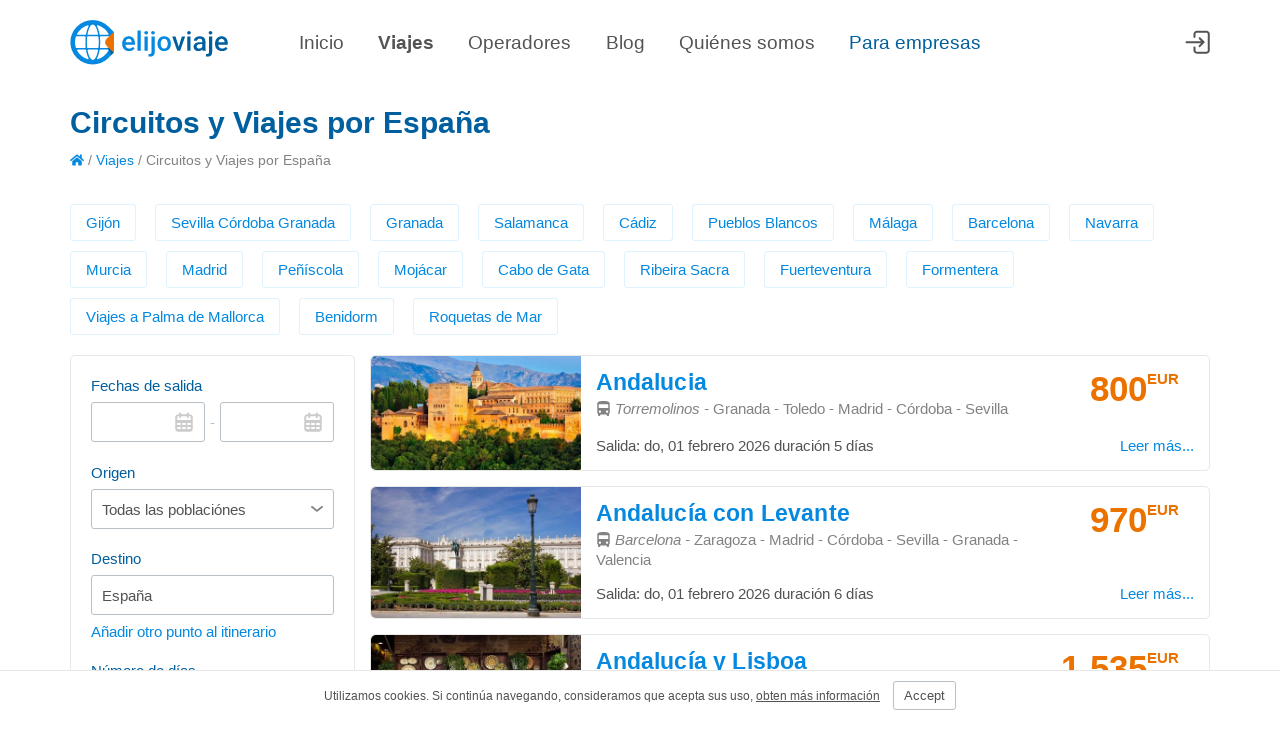

--- FILE ---
content_type: text/html; charset=utf-8
request_url: https://elijoviaje.es/tours/spain
body_size: 6721
content:

<!DOCTYPE html>
<html lang="es">
<head>
	<meta charset="utf-8" />
	<meta name="viewport" content="width=device-width, initial-scale=1">
	<meta name="theme-color" content="#0488E0">

	<link rel="manifest" href="/site.webmanifest">
	<link rel="apple-touch-icon" sizes="180x180" href="/img/default/apple-touch-icon.png">
	<link rel="mask-icon" href="/img/default/safari-pinned-tab.svg" color="#5bbad5">

	<link rel="icon" href="/img/default/favicon.svg">
	<link rel="icon" type="image/png" sizes="32x32" href="/img/default/favicon-32x32.png">
	<link rel="icon" href="/img/default/favicon.ico">

    <link rel="preconnect" href="https://fonts.googleapis.com">
    <link rel="preconnect" href="https://fonts.gstatic.com" crossorigin>
	<link href="https://fonts.googleapis.com/css2?family=Poppins:ital,wght@0,400;0,500;0,700;1,400;1,500;1,700&display=swap" rel="stylesheet">

    <link href="/css/default.bnd.min.css?v=t6ywHFH1RiWHjfHJsN3N5eMGlv6LMGye3mV3p9Wn1dI" rel="stylesheet" />

	
	<title>Circuitos por España 2026 | Viajes organizados por España</title>
		<meta name="description" content="Circuitos y viajes organizados por España ⚡ Las mejores ofertas en 2026 para viajar por España ✅ Busca tours de todos los operadores en España ✅ Compara precios &#x1F4E2; elijoviaje.es – plataforma online para seleccionar circuitos">

	<meta property="og:image" content="https://elijoviaje.es/img/default/android-chrome-192x192.png" />

	<link rel="canonical" href="https://elijoviaje.es/tours/spain" />

	<link href="/js/vendors/nouislider/nouislider.min.css" rel="stylesheet" />
	<link href="/js/vendors/flatpickr/flatpickr.css" rel="stylesheet" />
	<link href="/js/code/autocomplete/autocomplete.css?v=0kESBglDymZLAGhDc9X7gcmyY3FNlYCqVcFfPxfDg_w" rel="stylesheet" />


    <link href="/css/public/public.bnd.min.css?v=PHr3om7r-oPIG9sf6AXFeJsBnaN1EBIV9wahmKqsVuk" rel="stylesheet" />
</head>
<body class="trips-index">
	<header class="lHeader">
		<div class="lHeader-container content">
			<div class="lHeader-left">
				<a href="/" class="lHeader-logo">
					<img src="/img/default/logo.svg" />
				</a>
			</div>
			<div class="lHeader-center">
				<nav id="mainMenu" class="lHeader-menu">
					<a class="menu-home" href="/">Inicio</a>
					<a class="menu-trips" href="/tours">Viajes</a>
					<a class="menu-operators" href="/operators">Operadores </a>
					<a class="menu-blog" href="/blog">Blog</a>
					<a class="menu-about" href="/about">Quiénes somos</a>
					<a class="menu-busines" href="/business">Para empresas</a>
				</nav>
			</div>
			<div class="lHeader-right">

				<a href="/agent/trips" title="Vaya a su área personal"> <svg><use href="/img/public/icons.svg#cabinet"></use></svg></a>
				<!-- <a href="/agent/default" title="Избранное"> <svg><use href="/img/public/icons.svg#heart"></use></svg></a>-->
				<div id="hamburger" class="hamburger hamburger--collapse">
					<span class="hamburger-box">
						<span class="hamburger-inner"></span>
					</span>
				</div>
			</div>
		</div>
	</header>
	<main class="lMain">
		


<div class="content">
	<h1>Circuitos y Viajes por España</h1>
	<div class="selectionBreadcrumbs">
		<a href="/"><svg class="icon"><use href="/img/public/icons.svg#home"></use></svg></a>
/ <a href="/tours">Viajes</a>		/ <span>Circuitos y Viajes por España</span>
	</div>
		<div class="selectionQuicklinks">
				<a href="/tours/gijon">Gijón</a>
				<a href="/tours/seville-cordoba-granada">Sevilla Córdoba Granada</a>
				<a href="/tours/granada">Granada</a>
				<a href="/tours/salamanca">Salamanca</a>
				<a href="/tours/cadiz">Cádiz</a>
				<a href="/tours/white-towns">Pueblos Blancos</a>
				<a href="/tours/malaga">Málaga</a>
				<a href="/tours/barcelona">Barcelona</a>
				<a href="/tours/navarre">Navarra</a>
				<a href="/tours/murcia">Murcia</a>
				<a href="/tours/madrid">Madrid</a>
				<a href="/tours/peniscola">Peñíscola</a>
				<a href="/tours/mojacar">Mojácar</a>
				<a href="/tours/cabo-de-gata">Cabo de Gata</a>
				<a href="/tours/ribeira-sacra">Ribeira Sacra</a>
				<a href="/tours/fuerteventura">Fuerteventura</a>
				<a href="/tours/formentera">Formentera</a>
				<a href="/tours/palma">Viajes a Palma de Mallorca</a>
				<a href="/tours/benidorm">Benidorm</a>
				<a href="/tours/roquetas-de-mar">Roquetas de Mar</a>
		</div>
	<div class="workspace">
		<aside>
			<div class="filter is--collapsed">
				<div class="filter-titlebar js-collapse">
					<svg class="iconFilter">
						<use href="/img/public/icons.svg#filter"></use>
							<use href="/img/public/icons.svg#dot"></use>
					</svg> Filtros <svg class="iconDown"><use href="/img/public/icons.svg#down"></use></svg>
				</div>
				<form id="filterForm" action="/tours" method="get">
					<div class="filter-column">
						<label class="filter-label">Fechas de salida</label>
						<div class="inputrow">
							<input type="text" id="dateMin" name="datemin" class="textbox datebox" autocomplete="off" />
							<span class="dash">-</span>
							<input type="text" id="dateMax" name="datemax" class="textbox datebox" autocomplete="off" />
						</div>

						<label class="filter-label">Origen</label>
						<select name="departure" class="dropdown">
							<option value="">Todas las poblaciónes</option>
							<optgroup label="Popular">
									<option value="4">Madrid</option>
									<option value="51">Barcelona</option>
									<option value="64">Valencia</option>
									<option value="67">Sevilla</option>
									<option value="372">Málaga</option>
							</optgroup>
							<optgroup label="Otros">
									<option value="65">Alicante</option>
									<option value="70">Bilbao</option>
									<option value="2102">Burgos</option>
									<option value="4002">Cádiz</option>
									<option value="4086">Gran Canaria</option>
									<option value="4129">Jaén</option>
									<option value="3996">Jerez de la Frontera</option>
									<option value="3276">Oviedo</option>
									<option value="4085">Palma de Mallorca</option>
									<option value="4020">Santander</option>
									<option value="76">Santiago de Compostela</option>
									<option value="77">Segovia</option>
									<option value="4103">Tenerife</option>
									<option value="4398">Torremolinos</option>
									<option value="2105">Vigo</option>
							</optgroup>
						</select>

						<label class="filter-label" title="Elija varios países sólo si desea visitarlos en un solo viaje">Destino</label>
						<div id="destination" data-expandable class="filter-destination">
							<div>
											<div data-expandable-item>

												<div class="autocomplete autocomplete--deletable">
													<input type="hidden" name="countries" value="4" />
													<input type="hidden" name="mappoints" value="" />
													<input type="text" placeholder="Introduzca un país o una población" class="textbox autocomplete-textbox" autocomplete="off">
													<span data-expandable-item-del class="autocomplete-del">&times;</span>
												</div>

											</div>
							</div>
							<a data-expandable-add class="destination-add">Añadir otro punto al itinerario</a>
						</div>

						<label class="filter-label">Número de días</label>
						<div class="inputrow">
							<select name="durationmin" class="dropdown">
								<option value="">desde</option>
									<option value="1">1</option>
									<option value="2">2</option>
									<option value="3">3</option>
									<option value="4">4</option>
									<option value="5">5</option>
									<option value="6">6</option>
									<option value="7">7</option>
									<option value="8">8</option>
									<option value="10">10</option>
									<option value="12">12</option>
									<option value="14">14</option>
									<option value="16">16</option>
							</select>
							<span class="dash">-</span>
							<select name="durationmax" class="dropdown">
								<option value="">hasta</option>
									<option value="1">1</option>
									<option value="2">2</option>
									<option value="3">3</option>
									<option value="4">4</option>
									<option value="5">5</option>
									<option value="6">6</option>
									<option value="7">7</option>
									<option value="8">8</option>
									<option value="10">10</option>
									<option value="12">12</option>
									<option value="14">14</option>
									<option value="16">16</option>
							</select>
						</div>
						<div class="filter-nights">
							<input type="checkbox" id="nightmoving" name="nightmoving" value="0" class="checkbox" /> <label for="nightmoving">No viajar durante la noche</label>
						</div>
						
					</div>
					<div class="filter-column">
						<label class="filter-label">Propósito</label>
						<select name="purpose" class="dropdown">
							<option value="">Cualquier</option>

								<option value="1">Cultural</option>
								<option value="2">Playa</option>
								<option value="4">Esquí</option>
								<option value="8">Para mayores</option>
								<option value="16">Peregrinación</option>
								<option value="32">Para singles</option>
								<option value="64">Para niños</option>
						</select>

						<label class="filter-label">Transporte</label>
						<div id="trans" class="filter-transport">
							<div>
								<input type="checkbox" name="transport" id="bus" class="checkbox" value="1" />
								<label for="bus" title="Viaje en autobús"><svg class="icon"><use href="/img/public/icons.svg#bus"></use></svg></label>
							</div>
							<div>
								<input type="checkbox" name="transport" id="ferry" class="checkbox" value="8" />
								<label for="ferry" title="Viaje en transbordador"><svg class="icon"><use href="/img/public/icons.svg#ferry"></use></svg></label>
							</div>
							<div>
								<input type="checkbox" name="transport" id="rw" class="checkbox" value="4" />
								<label for="rw" title="Viaje en tren"><svg class="icon"><use href="/img/public/icons.svg#rw"></use></svg></label>
							</div>
							<div>
								<input type="checkbox" name="transport" id="avia" class="checkbox" value="2" />
								<label for="avia" title="Viaje en avión"><svg class="icon"><use href="/img/public/icons.svg#avia"></use></svg></label>
							</div>
						</div>

						<label class="filter-label">Precio, EUR</label>
						<div class="inputrow">
							<input type="number" name="pricemin" id="pricemin" placeholder="desde" class="textbox" />
							<span class="dash">-</span>
							<input type="number" name="pricemax" id="pricemax" placeholder="hasta" class="textbox" />
						</div>
						<div id="slider" class="priceSlider"></div>
						<label class="filter-label">Operador turístico</label>
						<select name="org" class="dropdown">
							<option value="">Todos</option>
								<option value="11902">España Visión</option>
								<option value="12122">Image Tours</option>
								<option value="11832">InterRías</option>
								<option value="11982">Julià Travel</option>
								<option value="11989">Panavision Tours</option>
								<option value="12073">Planes Galería</option>
								<option value="11993">Sentidomotero</option>
								<option value="11961">Terranatur</option>
								<option value="12027">VPT Tours</option>
						</select>

						<button type="submit" class="btn filter-submit">Buscar</button>
						<a href="/tours/spain" class="filter-clear"><i>&times;</i> Restablecer filtros</a>
					</div>
				</form>
			</div>
		</aside>
		<section>
					<a href="/trip/andalucia-7980" target="_blank">
						<article class="tripCard">
							<div class="tripCard-thumb">
								<img src="/storage/organizations/12027/yonbr4gu_s.jpg" alt="Viaje desde Torremolinos Granada - Toledo - Madrid - Córdoba - Sevilla" />
							</div>
							<div class="tripCard-info">
								<div class="tripCard-caption">Andalucia</div>
								<div class="tripCard-route">
									<span class="tripCard-transport">
											<svg class="icon" title="Viaje en autobús"><use href="/img/public/icons.svg#bus"></use></svg>
									</span>
									<i>Torremolinos -</i>
									Granada - Toledo - Madrid - Córdoba - Sevilla
								</div>
							</div>
							<div class="tripCard-priceBlock">
								<div class="tripCard-price tripPrice">
									<div class="tripPrice-amount">
										800
									</div>
									<div class="tripPrice-byn">EUR</div>
								</div>
							</div>
							<div class="tripCard-depart">
								Salida: <time datetime="2026-02-01">do, 01 febrero 2026</time>
								<div class="tripCard-duration">duración <time>5 días</time></div>
							</div>
							<div class="tripCard-details">Leer más...</div>
						</article>
					</a>
					<a href="/trip/andalucia-con-levante-8411" target="_blank">
						<article class="tripCard">
							<div class="tripCard-thumb">
								<img src="/storage/organizations/12027/5ixqlc0w_s.jpg" alt="Viaje desde Barcelona Zaragoza - Madrid - Córdoba - Sevilla - Granada - Valencia" />
							</div>
							<div class="tripCard-info">
								<div class="tripCard-caption">Andalucía con Levante</div>
								<div class="tripCard-route">
									<span class="tripCard-transport">
											<svg class="icon" title="Viaje en autobús"><use href="/img/public/icons.svg#bus"></use></svg>
									</span>
									<i>Barcelona -</i>
									Zaragoza - Madrid - Córdoba - Sevilla - Granada - Valencia
								</div>
							</div>
							<div class="tripCard-priceBlock">
								<div class="tripCard-price tripPrice">
									<div class="tripPrice-amount">
										970
									</div>
									<div class="tripPrice-byn">EUR</div>
								</div>
							</div>
							<div class="tripCard-depart">
								Salida: <time datetime="2026-02-01">do, 01 febrero 2026</time>
								<div class="tripCard-duration">duración <time>6 días</time></div>
							</div>
							<div class="tripCard-details">Leer más...</div>
						</article>
					</a>
					<a href="/trip/andalucia-y-lisboa-9503" target="_blank">
						<article class="tripCard">
							<div class="tripCard-thumb">
								<img src="/storage/organizations/12027/rq3unoqu_s.jpg" alt="Viaje desde Torremolinos Granada - Toledo - Madrid - Lisboa - Cáceres - Sevilla - Córdoba" />
							</div>
							<div class="tripCard-info">
								<div class="tripCard-caption">Andalucía y Lisboa</div>
								<div class="tripCard-route">
									<span class="tripCard-transport">
											<svg class="icon" title="Viaje en autobús"><use href="/img/public/icons.svg#bus"></use></svg>
									</span>
									<i>Torremolinos -</i>
									Granada - Toledo - Madrid - Lisboa - Cáceres - Sevilla - Córdoba
								</div>
							</div>
							<div class="tripCard-priceBlock">
								<div class="tripCard-price tripPrice">
									<div class="tripPrice-amount">
										1.535
									</div>
									<div class="tripPrice-byn">EUR</div>
								</div>
							</div>
							<div class="tripCard-depart">
								Salida: <time datetime="2026-02-01">do, 01 febrero 2026</time>
								<div class="tripCard-duration">duración <time>10 días</time></div>
							</div>
							<div class="tripCard-details">Leer más...</div>
						</article>
					</a>
					<a href="/trip/13-dias-andalucia-marruecos-y-costa-del-sol-11138" target="_blank">
						<article class="tripCard">
							<div class="tripCard-thumb">
								<img src="/storage/organizations/11982/jymh53uq_s.jpg" alt="Viaje desde Madrid Mérida - Córdoba - Sevilla - Ronda - Málaga - Tánger - Meknes - Fez - Rabat - Casablanca - Marrakech - Granada - Toledo" />
							</div>
							<div class="tripCard-info">
								<div class="tripCard-caption">13 Días Andalucía &amp; Marruecos y Costa del Sol</div>
								<div class="tripCard-route">
									<span class="tripCard-transport">
											<svg class="icon" title="Viaje en autobús"><use href="/img/public/icons.svg#bus"></use></svg>
									</span>
									<i>Madrid -</i>
									Mérida - Córdoba - Sevilla - Ronda - Málaga - Tánger - Meknes - Fez - Rabat - Casablanca - Marrakech - Granada - Toledo
								</div>
							</div>
							<div class="tripCard-priceBlock">
								<div class="tripCard-price tripPrice">
									<div class="tripPrice-amount">
										2.045
									</div>
									<div class="tripPrice-byn">EUR</div>
								</div>
							</div>
							<div class="tripCard-depart">
								Salida: <time datetime="2026-02-01">do, 01 febrero 2026</time>
								<div class="tripCard-duration">duración <time>13 días</time></div>
							</div>
							<div class="tripCard-details">Leer más...</div>
						</article>
					</a>
					<a href="/trip/fantasia-en-europa-13350" target="_blank">
						<article class="tripCard">
							<div class="tripCard-thumb">
								<img src="/storage/organizations/12027/w52rg55r_s.jpg" alt="Viaje desde Madrid Barcelona - Niza - Roma - Florencia - Venecia - Zurich - París - Burdeos" />
							</div>
							<div class="tripCard-info">
								<div class="tripCard-caption">Fantasía en Europa</div>
								<div class="tripCard-route">
									<span class="tripCard-transport">
											<svg class="icon" title="Viaje en autobús"><use href="/img/public/icons.svg#bus"></use></svg>
									</span>
									<i>Madrid -</i>
									Barcelona - Niza - Roma - Florencia - Venecia - Zurich - París - Burdeos
								</div>
							</div>
							<div class="tripCard-priceBlock">
								<div class="tripCard-price tripPrice">
									<div class="tripPrice-amount">
										1.470
									</div>
									<div class="tripPrice-byn">EUR</div>
								</div>
							</div>
							<div class="tripCard-depart">
								Salida: <time datetime="2026-02-01">do, 01 febrero 2026</time>
								<div class="tripCard-duration">duración <time>13 días</time></div>
							</div>
							<div class="tripCard-details">Leer más...</div>
						</article>
					</a>
					<a href="/trip/cordoba-y-sevilla-2-dias-salida-lunes-4481" target="_blank">
						<article class="tripCard">
							<div class="tripCard-thumb">
								<img src="/storage/organizations/12027/3dqoqlqi_s.jpg" alt="Viaje desde Madrid Córdoba - Sevilla" />
							</div>
							<div class="tripCard-info">
								<div class="tripCard-caption">Cordoba y Sevilla, 2 dias salida Lunes</div>
								<div class="tripCard-route">
									<span class="tripCard-transport">
											<svg class="icon" title="Viaje en autobús"><use href="/img/public/icons.svg#bus"></use></svg>
									</span>
									<i>Madrid -</i>
									Córdoba - Sevilla
								</div>
							</div>
							<div class="tripCard-priceBlock">
								<div class="tripCard-price tripPrice">
									<div class="tripPrice-amount">
										375
									</div>
									<div class="tripPrice-byn">EUR</div>
								</div>
							</div>
							<div class="tripCard-depart">
								Salida: <time datetime="2026-02-02">lu, 02 febrero 2026</time>
								<div class="tripCard-duration">duración <time>2 días</time></div>
							</div>
							<div class="tripCard-details">Leer más...</div>
						</article>
					</a>
					<a href="/trip/cordoba-y-sevilla-3-dias-salida-lunes-5351" target="_blank">
						<article class="tripCard">
							<div class="tripCard-thumb">
								<img src="/storage/organizations/12027/yqbbdobm_s.jpg" alt="Viaje desde Madrid Córdoba - Sevilla" />
							</div>
							<div class="tripCard-info">
								<div class="tripCard-caption">Córdoba y Sevilla, 3 dias salida Lunes</div>
								<div class="tripCard-route">
									<span class="tripCard-transport">
											<svg class="icon" title="Viaje en autobús"><use href="/img/public/icons.svg#bus"></use></svg>
									</span>
									<i>Madrid -</i>
									Córdoba - Sevilla
								</div>
							</div>
							<div class="tripCard-priceBlock">
								<div class="tripCard-price tripPrice">
									<div class="tripPrice-amount">
										555
									</div>
									<div class="tripPrice-byn">EUR</div>
								</div>
							</div>
							<div class="tripCard-depart">
								Salida: <time datetime="2026-02-02">lu, 02 febrero 2026</time>
								<div class="tripCard-duration">duración <time>3 días</time></div>
							</div>
							<div class="tripCard-details">Leer más...</div>
						</article>
					</a>
					<a href="/trip/andalucia-con-toledo-4-dias-salida-lunes-6304" target="_blank">
						<article class="tripCard">
							<div class="tripCard-thumb">
								<img src="/storage/organizations/12027/ljvquh5f_s.jpg" alt="Viaje desde Madrid Córdoba - Sevilla - Granada - Toledo" />
							</div>
							<div class="tripCard-info">
								<div class="tripCard-caption">Andalucía con Toledo, 4 dias salida Lunes</div>
								<div class="tripCard-route">
									<span class="tripCard-transport">
											<svg class="icon" title="Viaje en autobús"><use href="/img/public/icons.svg#bus"></use></svg>
									</span>
									<i>Madrid -</i>
									Córdoba - Sevilla - Granada - Toledo
								</div>
							</div>
							<div class="tripCard-priceBlock">
								<div class="tripCard-price tripPrice">
									<div class="tripPrice-amount">
										650
									</div>
									<div class="tripPrice-byn">EUR</div>
								</div>
							</div>
							<div class="tripCard-depart">
								Salida: <time datetime="2026-02-02">lu, 02 febrero 2026</time>
								<div class="tripCard-duration">duración <time>4 días</time></div>
							</div>
							<div class="tripCard-details">Leer más...</div>
						</article>
					</a>
					<a href="/trip/andalucia-y-levante-8795" target="_blank">
						<article class="tripCard">
							<div class="tripCard-thumb">
								<img src="/storage/organizations/12027/5drdye5o_s.jpg" alt="Viaje desde Madrid Córdoba - Sevilla - Granada - Valencia - Barcelona - Zaragoza" />
							</div>
							<div class="tripCard-info">
								<div class="tripCard-caption">Andalucía y Levante</div>
								<div class="tripCard-route">
									<span class="tripCard-transport">
											<svg class="icon" title="Viaje en autobús"><use href="/img/public/icons.svg#bus"></use></svg>
									</span>
									<i>Madrid -</i>
									Córdoba - Sevilla - Granada - Valencia - Barcelona - Zaragoza
								</div>
							</div>
							<div class="tripCard-priceBlock">
								<div class="tripCard-price tripPrice">
									<div class="tripPrice-amount">
										1.160
									</div>
									<div class="tripPrice-byn">EUR</div>
								</div>
							</div>
							<div class="tripCard-depart">
								Salida: <time datetime="2026-02-02">lu, 02 febrero 2026</time>
								<div class="tripCard-duration">duración <time>7 días</time></div>
							</div>
							<div class="tripCard-details">Leer más...</div>
						</article>
					</a>
					<a href="/trip/cordoba-y-sevilla-2-dias-salida-martes-4429" target="_blank">
						<article class="tripCard">
							<div class="tripCard-thumb">
								<img src="/storage/organizations/12027/2orkn51s_s.jpg" alt="Viaje desde Madrid Córdoba - Sevilla" />
							</div>
							<div class="tripCard-info">
								<div class="tripCard-caption">Córdoba y Sevilla, 2 dias salida Martes</div>
								<div class="tripCard-route">
									<span class="tripCard-transport">
											<svg class="icon" title="Viaje en autobús"><use href="/img/public/icons.svg#bus"></use></svg>
									</span>
									<i>Madrid -</i>
									Córdoba - Sevilla
								</div>
							</div>
							<div class="tripCard-priceBlock">
								<div class="tripCard-price tripPrice">
									<div class="tripPrice-amount">
										375
									</div>
									<div class="tripPrice-byn">EUR</div>
								</div>
							</div>
							<div class="tripCard-depart">
								Salida: <time datetime="2026-02-03">ma, 03 febrero 2026</time>
								<div class="tripCard-duration">duración <time>2 días</time></div>
							</div>
							<div class="tripCard-details">Leer más...</div>
						</article>
					</a>
					<div class="resultPanel-footer">
						<div class="resultPanel-info">Circuitos y Viajes por España - 1043 viajes</div>
						<div class="resultPanel-pagination">
							<div class="paginator"><a class="paginator-selected">1</a><a class="paginator-page" href="/tours/spain?page=2">2</a><a class="paginator-page" href="/tours/spain?page=3">3</a><a class="paginator-page" href="/tours/spain?page=4">4</a><a class="paginator-page" href="/tours/spain?page=5">5</a><a class="paginator-page" href="/tours/spain?page=6">6</a><a class="paginator-page" href="/tours/spain?page=7">7</a><a class="paginator-page" href="/tours/spain?page=8">8</a><a class="paginator-page" href="/tours/spain?page=9">9</a><a class="paginator-next" href="/tours/spain?page=2">
								
								
									<svg style="width: 25px; height: 25px;"><use href="/img/public/icons.svg#right"></use></svg>
								
							</a></div>
						</div>
					</div>
				<div class="resultPanel-footnote"></div>
		</section>
	</div>

</div>


	</main>
	<footer class="lFooter">
		<div class="content lFooter-container">
			<div class="lFooter-about">
				<div>
					<a href="/" class="lFooter-logo">
						<img src="/img/default/logo.svg" />
					</a>
				</div>
				<div>
					<b>elijoviaje.es</b> &ndash; es la plataforma online que te permite seleccionar los mejores circuitos turísticos. Reunimos las ofertas de todos los operadores turísticos de España en una sola base de datos. En cada circuito encontrarás el contacto directo del operador turístico o podrás solicitar tu viaje online.
				</div>
			</div>
			<nav class="lFooter-menu">
				<a href="/">Inicio</a>
				<a href="/tours/spain">Viajes</a>
				<a href="/operators">Operadores</a>
				<a href="/blog">Blog</a>
				<a href="/about">Quiénes somos</a>
				<a href="/business">Para empresas</a>
			</nav>
			<div class="lFooter-service">
				<a href="/about#how-it-works">¿Cómo funciona elijoviaje.es?</a>
				<a href="/about#how-to-buy">¿Cómo puedo comprar un viaje?</a>
				<a href="/about#price">¿Qué está incluido en el viaje?</a>
				<a href="/about#contactus">Contactar con los desarrolladores</a>
				<a href="/docs/legalnotice">Aviso legal</a>
				<a href="/docs/privacypolicy">Política de privacidad</a>
				<a href="/siteindex">Mapa web</a>
			</div>
			<div class="lFooter-social">
				<div class="lFooter-socialText">
					Síguenos en nuestras redes para descubrir nuevas ofertas y descuentos:
				</div>
				<div class="netsLinks">
					<a href="https://www.facebook.com/elijoviaje" target="_blank" title="Facebook"> <svg><use href="/img/public/icons.svg#fb"></use></svg><span></span> </a>
					<a href="https://www.instagram.com/elijoviaje.es" target="_blank" title="Instagram"> <svg><use href="/img/public/icons.svg#in"></use></svg> <span></span> </a>
				</div>
				<div class="lFooter-copyright">
					<span>&copy; elijoviaje.es &ndash; Plataforma de búsqueda de viajes organizados, 2026</span>
					<div>
						<a href="/home/reviews" class="lFooter-stars">
							<svg><use href="/img/public/icons.svg#star"></use></svg>
							<svg><use href="/img/public/icons.svg#star"></use></svg>
							<svg><use href="/img/public/icons.svg#star"></use></svg>
							<svg><use href="/img/public/icons.svg#star"></use></svg>
							<svg><use href="/img/public/icons.svg#star"></use></svg>
							<span> - 5.0 basado en 7 opiniones</span>
						</a>
					</div>
				</div>
			</div>
		</div>
	</footer>
		<div id="cookieConsent" class="alertCookie" role="alert">
			<div class="content alertCookie-content">
			<span> Utilizamos cookies. Si continúa navegando, consideramos que acepta sus uso, <a href="/docs/privacypolicy">obten más información</a></span>
			<button type="button" class="btn altbtn btn-sm" data-cookie-string=".AspNet.Consent=yes; expires=Mon, 01 Feb 2027 00:36:07 GMT; path=/; secure; samesite=none">Accept</button>
		</div>
		</div>
		<script>
			(function () {
				var button = document.querySelector("#cookieConsent button[data-cookie-string]");
				button.addEventListener("click", function (event) {
					document.cookie = button.dataset.cookieString;
					document.querySelector("#cookieConsent").style.display = 'none';
				}, false);

				if(document.cookie.indexOf('.AspNet.Consent=yes;')>0){
					document.querySelector("#cookieConsent").style.display = 'none';
				}
			})();
		</script>
	<!-- Yandex.Metrika counter -->
	<script type="text/javascript">
		(function (m, e, t, r, i, k, a) {
			m[i] = m[i] || function () { (m[i].a = m[i].a || []).push(arguments) };
			m[i].l = 1 * new Date();
			for (var j = 0; j < document.scripts.length; j++) { if (document.scripts[j].src === r) { return; } }
			k = e.createElement(t), a = e.getElementsByTagName(t)[0], k.async = 1, k.src = r, a.parentNode.insertBefore(k, a)
		})
			(window, document, "script", "https://mc.yandex.ru/metrika/tag.js", "ym");

		ym(94630821, "init", {
			clickmap: true,
			trackLinks: true,
			accurateTrackBounce: true,
			webvisor: true
		});
	</script>
	<noscript><div><img src="https://mc.yandex.ru/watch/94630821" style="position:absolute; left:-9999px;" alt="" /></div></noscript>
<!-- /Yandex.Metrika counter -->


<!-- Google tag (gtag.js) -->
	<script async src="https://www.googletagmanager.com/gtag/js?id=G-BL5ZNWFZ9K"></script>
	<script>
		window.dataLayer = window.dataLayer || [];
		function gtag() { dataLayer.push(arguments); }
		gtag('js', new Date());

		gtag('config', 'G-BL5ZNWFZ9K');
	</script>

	<script>
		document.getElementById("hamburger").addEventListener("click", function (event) {
			event.currentTarget.classList.toggle("is-active");
			let menu = document.getElementById("mainMenu");
			menu.classList.toggle("is-responsive");
			document.body.classList.toggle("is-noscroll");
		});
	</script>

	
	<script src="/js/vendors/flatpickr/flatpickr.js"></script>
	<script src="/js/vendors/flatpickr/es.js"></script>
	<script src="/storage/points.js"></script>
	<script src="/js/code/autocomplete/autocomplete.js?v=vJEq--ljJrSuRujve3Mf2LQiJ9q5Hpp32GaaEn1P29k"></script>
	<script src="/js/vendors/nouislider/nouislider.min.js"></script>
	<script src="/js/vendors/jquery/dist/jquery.min.js"></script>
	<script src="/js/code/expandable.js?v=NO32ufcF7uwG0L8EKNZ_MoFtyVOM55Ma9eQRJ0_wK0A"></script>
	<script src="/js/views/public-trips-index.min.js?v=s4gB8evSiHaxutCdHFkroy5yIcQwwDZGFkGgEWmN_Ew"></script>

		<script type="application/ld&#x2B;json">
			[{"@context":"https://schema.org","@type":"Event","name":"\uD83D\uDD25Andalucia","description":"Viaje organizado Granada - Toledo - Madrid - Córdoba - Sevilla desde Torremolinos durante  5 días a partir del 01 febrero 2026","image":"https://elijoviaje.es/storage/organizations/12027/yonbr4gu.jpg","url":"https://elijoviaje.es/trip/andalucia-7980","duration":"P5D","endDate":"2026-02-05","eventAttendanceMode":"https://schema.org/OfflineEventAttendanceMode","eventStatus":"https://schema.org/EventScheduled","location":{"@context":"https://schema.org","@type":"Place","name":"Torremolinos","address":"Torremolinos"},"offers":{"@context":"https://schema.org","@type":"Offer","url":"https://elijoviaje.es/trip/andalucia-7980","availability":"https://schema.org/InStock","price":800,"priceCurrency":"EUR","validFrom":"2025-02-01"},"organizer":{"@context":"https://schema.org","@type":"Organization","name":"Plataforma de búsqueda de viajes organizados - elijoviaje.es","url":"https://elijoviaje.es/"},"performer":{"@context":"https://schema.org","@type":"Organization","name":"Plataforma de búsqueda de viajes organizados - elijoviaje.es","url":"https://elijoviaje.es/"},"startDate":"2026-02-01"},{"@context":"https://schema.org","@type":"Event","name":"\uD83D\uDD25Andalucía con Levante","description":"Viaje organizado Zaragoza - Madrid - Córdoba - Sevilla - Granada - Valencia desde Barcelona durante  6 días a partir del 01 febrero 2026","image":"https://elijoviaje.es/storage/organizations/12027/5ixqlc0w.jpg","url":"https://elijoviaje.es/trip/andalucia-con-levante-8411","duration":"P6D","endDate":"2026-02-06","eventAttendanceMode":"https://schema.org/OfflineEventAttendanceMode","eventStatus":"https://schema.org/EventScheduled","location":{"@context":"https://schema.org","@type":"Place","name":"Barcelona","address":"Barcelona"},"offers":{"@context":"https://schema.org","@type":"Offer","url":"https://elijoviaje.es/trip/andalucia-con-levante-8411","availability":"https://schema.org/InStock","price":970,"priceCurrency":"EUR","validFrom":"2025-02-01"},"organizer":{"@context":"https://schema.org","@type":"Organization","name":"Plataforma de búsqueda de viajes organizados - elijoviaje.es","url":"https://elijoviaje.es/"},"performer":{"@context":"https://schema.org","@type":"Organization","name":"Plataforma de búsqueda de viajes organizados - elijoviaje.es","url":"https://elijoviaje.es/"},"startDate":"2026-02-01"},{"@context":"https://schema.org","@type":"Event","name":"\uD83D\uDD25Andalucía y Lisboa","description":"Viaje organizado Granada - Toledo - Madrid - Lisboa - Cáceres - Sevilla - Córdoba desde Torremolinos durante  10 días a partir del 01 febrero 2026","image":"https://elijoviaje.es/storage/organizations/12027/rq3unoqu.jpg","url":"https://elijoviaje.es/trip/andalucia-y-lisboa-9503","duration":"P10D","endDate":"2026-02-10","eventAttendanceMode":"https://schema.org/OfflineEventAttendanceMode","eventStatus":"https://schema.org/EventScheduled","location":{"@context":"https://schema.org","@type":"Place","name":"Torremolinos","address":"Torremolinos"},"offers":{"@context":"https://schema.org","@type":"Offer","url":"https://elijoviaje.es/trip/andalucia-y-lisboa-9503","availability":"https://schema.org/InStock","price":1535,"priceCurrency":"EUR","validFrom":"2025-02-01"},"organizer":{"@context":"https://schema.org","@type":"Organization","name":"Plataforma de búsqueda de viajes organizados - elijoviaje.es","url":"https://elijoviaje.es/"},"performer":{"@context":"https://schema.org","@type":"Organization","name":"Plataforma de búsqueda de viajes organizados - elijoviaje.es","url":"https://elijoviaje.es/"},"startDate":"2026-02-01"},{"@context":"https://schema.org","@type":"Event","name":"\uD83D\uDD2513 Días Andalucía \u0026 Marruecos y Costa del Sol","description":"Viaje organizado Mérida - Córdoba - Sevilla - Ronda - Málaga - Tánger - Meknes - Fez - Rabat - Casablanca - Marrakech - Granada - Toledo desde Madrid durante  13 días a partir del 01 febrero 2026","image":"https://elijoviaje.es/storage/organizations/11982/jymh53uq.jpg","url":"https://elijoviaje.es/trip/13-dias-andalucia-marruecos-y-costa-del-sol-11138","duration":"P13D","endDate":"2026-02-13","eventAttendanceMode":"https://schema.org/OfflineEventAttendanceMode","eventStatus":"https://schema.org/EventScheduled","location":{"@context":"https://schema.org","@type":"Place","name":"Madrid","address":"Madrid"},"offers":{"@context":"https://schema.org","@type":"Offer","url":"https://elijoviaje.es/trip/13-dias-andalucia-marruecos-y-costa-del-sol-11138","availability":"https://schema.org/InStock","price":2045,"priceCurrency":"EUR","validFrom":"2025-02-01"},"organizer":{"@context":"https://schema.org","@type":"Organization","name":"Plataforma de búsqueda de viajes organizados - elijoviaje.es","url":"https://elijoviaje.es/"},"performer":{"@context":"https://schema.org","@type":"Organization","name":"Plataforma de búsqueda de viajes organizados - elijoviaje.es","url":"https://elijoviaje.es/"},"startDate":"2026-02-01"},{"@context":"https://schema.org","@type":"Event","name":"\uD83D\uDD25Fantasía en Europa","description":"Viaje organizado Barcelona - Niza - Roma - Florencia - Venecia - Zurich - París - Burdeos desde Madrid durante  13 días a partir del 01 febrero 2026","image":"https://elijoviaje.es/storage/organizations/12027/w52rg55r.jpg","url":"https://elijoviaje.es/trip/fantasia-en-europa-13350","duration":"P13D","endDate":"2026-02-13","eventAttendanceMode":"https://schema.org/OfflineEventAttendanceMode","eventStatus":"https://schema.org/EventScheduled","location":{"@context":"https://schema.org","@type":"Place","name":"Madrid","address":"Madrid"},"offers":{"@context":"https://schema.org","@type":"Offer","url":"https://elijoviaje.es/trip/fantasia-en-europa-13350","availability":"https://schema.org/InStock","price":1470,"priceCurrency":"EUR","validFrom":"2025-02-01"},"organizer":{"@context":"https://schema.org","@type":"Organization","name":"Plataforma de búsqueda de viajes organizados - elijoviaje.es","url":"https://elijoviaje.es/"},"performer":{"@context":"https://schema.org","@type":"Organization","name":"Plataforma de búsqueda de viajes organizados - elijoviaje.es","url":"https://elijoviaje.es/"},"startDate":"2026-02-01"},{"@context":"https://schema.org","@type":"Event","name":"\uD83D\uDD25Cordoba y Sevilla, 2 dias salida Lunes","description":"Viaje organizado Córdoba - Sevilla desde Madrid durante  2 días a partir del 02 febrero 2026","image":"https://elijoviaje.es/storage/organizations/12027/3dqoqlqi.jpg","url":"https://elijoviaje.es/trip/cordoba-y-sevilla-2-dias-salida-lunes-4481","duration":"P2D","endDate":"2026-02-03","eventAttendanceMode":"https://schema.org/OfflineEventAttendanceMode","eventStatus":"https://schema.org/EventScheduled","location":{"@context":"https://schema.org","@type":"Place","name":"Madrid","address":"Madrid"},"offers":{"@context":"https://schema.org","@type":"Offer","url":"https://elijoviaje.es/trip/cordoba-y-sevilla-2-dias-salida-lunes-4481","availability":"https://schema.org/InStock","price":375,"priceCurrency":"EUR","validFrom":"2025-02-02"},"organizer":{"@context":"https://schema.org","@type":"Organization","name":"Plataforma de búsqueda de viajes organizados - elijoviaje.es","url":"https://elijoviaje.es/"},"performer":{"@context":"https://schema.org","@type":"Organization","name":"Plataforma de búsqueda de viajes organizados - elijoviaje.es","url":"https://elijoviaje.es/"},"startDate":"2026-02-02"},{"@context":"https://schema.org","@type":"Event","name":"\uD83D\uDD25Córdoba y Sevilla, 3 dias salida Lunes","description":"Viaje organizado Córdoba - Sevilla desde Madrid durante  3 días a partir del 02 febrero 2026","image":"https://elijoviaje.es/storage/organizations/12027/yqbbdobm.jpg","url":"https://elijoviaje.es/trip/cordoba-y-sevilla-3-dias-salida-lunes-5351","duration":"P3D","endDate":"2026-02-04","eventAttendanceMode":"https://schema.org/OfflineEventAttendanceMode","eventStatus":"https://schema.org/EventScheduled","location":{"@context":"https://schema.org","@type":"Place","name":"Madrid","address":"Madrid"},"offers":{"@context":"https://schema.org","@type":"Offer","url":"https://elijoviaje.es/trip/cordoba-y-sevilla-3-dias-salida-lunes-5351","availability":"https://schema.org/InStock","price":555,"priceCurrency":"EUR","validFrom":"2025-02-02"},"organizer":{"@context":"https://schema.org","@type":"Organization","name":"Plataforma de búsqueda de viajes organizados - elijoviaje.es","url":"https://elijoviaje.es/"},"performer":{"@context":"https://schema.org","@type":"Organization","name":"Plataforma de búsqueda de viajes organizados - elijoviaje.es","url":"https://elijoviaje.es/"},"startDate":"2026-02-02"},{"@context":"https://schema.org","@type":"Event","name":"\uD83D\uDD25Andalucía con Toledo, 4 dias salida Lunes","description":"Viaje organizado Córdoba - Sevilla - Granada - Toledo desde Madrid durante  4 días a partir del 02 febrero 2026","image":"https://elijoviaje.es/storage/organizations/12027/ljvquh5f.jpg","url":"https://elijoviaje.es/trip/andalucia-con-toledo-4-dias-salida-lunes-6304","duration":"P4D","endDate":"2026-02-05","eventAttendanceMode":"https://schema.org/OfflineEventAttendanceMode","eventStatus":"https://schema.org/EventScheduled","location":{"@context":"https://schema.org","@type":"Place","name":"Madrid","address":"Madrid"},"offers":{"@context":"https://schema.org","@type":"Offer","url":"https://elijoviaje.es/trip/andalucia-con-toledo-4-dias-salida-lunes-6304","availability":"https://schema.org/InStock","price":650,"priceCurrency":"EUR","validFrom":"2025-02-02"},"organizer":{"@context":"https://schema.org","@type":"Organization","name":"Plataforma de búsqueda de viajes organizados - elijoviaje.es","url":"https://elijoviaje.es/"},"performer":{"@context":"https://schema.org","@type":"Organization","name":"Plataforma de búsqueda de viajes organizados - elijoviaje.es","url":"https://elijoviaje.es/"},"startDate":"2026-02-02"},{"@context":"https://schema.org","@type":"Event","name":"\uD83D\uDD25Andalucía y Levante","description":"Viaje organizado Córdoba - Sevilla - Granada - Valencia - Barcelona - Zaragoza desde Madrid durante  7 días a partir del 02 febrero 2026","image":"https://elijoviaje.es/storage/organizations/12027/5drdye5o.jpg","url":"https://elijoviaje.es/trip/andalucia-y-levante-8795","duration":"P7D","endDate":"2026-02-08","eventAttendanceMode":"https://schema.org/OfflineEventAttendanceMode","eventStatus":"https://schema.org/EventScheduled","location":{"@context":"https://schema.org","@type":"Place","name":"Madrid","address":"Madrid"},"offers":{"@context":"https://schema.org","@type":"Offer","url":"https://elijoviaje.es/trip/andalucia-y-levante-8795","availability":"https://schema.org/InStock","price":1160,"priceCurrency":"EUR","validFrom":"2025-02-02"},"organizer":{"@context":"https://schema.org","@type":"Organization","name":"Plataforma de búsqueda de viajes organizados - elijoviaje.es","url":"https://elijoviaje.es/"},"performer":{"@context":"https://schema.org","@type":"Organization","name":"Plataforma de búsqueda de viajes organizados - elijoviaje.es","url":"https://elijoviaje.es/"},"startDate":"2026-02-02"},{"@context":"https://schema.org","@type":"Event","name":"\uD83D\uDD25Córdoba y Sevilla, 2 dias salida Martes","description":"Viaje organizado Córdoba - Sevilla desde Madrid durante  2 días a partir del 03 febrero 2026","image":"https://elijoviaje.es/storage/organizations/12027/2orkn51s.jpg","url":"https://elijoviaje.es/trip/cordoba-y-sevilla-2-dias-salida-martes-4429","duration":"P2D","endDate":"2026-02-04","eventAttendanceMode":"https://schema.org/OfflineEventAttendanceMode","eventStatus":"https://schema.org/EventScheduled","location":{"@context":"https://schema.org","@type":"Place","name":"Madrid","address":"Madrid"},"offers":{"@context":"https://schema.org","@type":"Offer","url":"https://elijoviaje.es/trip/cordoba-y-sevilla-2-dias-salida-martes-4429","availability":"https://schema.org/InStock","price":375,"priceCurrency":"EUR","validFrom":"2025-02-03"},"organizer":{"@context":"https://schema.org","@type":"Organization","name":"Plataforma de búsqueda de viajes organizados - elijoviaje.es","url":"https://elijoviaje.es/"},"performer":{"@context":"https://schema.org","@type":"Organization","name":"Plataforma de búsqueda de viajes organizados - elijoviaje.es","url":"https://elijoviaje.es/"},"startDate":"2026-02-03"}]
		</script>

	<script type="application/ld&#x2B;json">
		{"@context":"https://schema.org","@type":"BreadcrumbList","itemListElement":[{"@type":"ListItem","name":"Inicio","item":{"@type":"Thing","@id":"https://elijoviaje.es/"},"position":1},{"@type":"ListItem","name":"&#128226; Viajes de todos los operadores","item":{"@type":"Thing","@id":"https://elijoviaje.es/tours"},"position":2},{"@type":"ListItem","name":"Circuitos y Viajes por España","position":3}]}
	</script>

		<script type="application/ld&#x2B;json">
			{"@context":"https://schema.org","@type":"Product","name":"Circuitos por España 2026 | Viajes organizados por España","description":"Circuitos y viajes organizados por España ⚡ Las mejores ofertas en 2026 para viajar por España ✅ Busca tours de todos los operadores en España ✅ Compara precios \uD83D\uDCE2 elijoviaje.es – plataforma online para seleccionar circuitos","url":"https://elijoviaje.es/tours/spain","aggregateRating":{"@type":"AggregateRating","bestRating":5,"ratingValue":5,"ratingCount":7},"offers":{"@type":"AggregateOffer","availability":"https://schema.org/InStock","priceCurrency":"EUR","highPrice":2045,"lowPrice":375,"offerCount":1043}}
		</script>

</body>
</html>

--- FILE ---
content_type: text/css
request_url: https://elijoviaje.es/css/public/public.bnd.min.css?v=PHr3om7r-oPIG9sf6AXFeJsBnaN1EBIV9wahmKqsVuk
body_size: 9303
content:
/*! modal */
.modal{position:fixed;left:0;top:0;width:100%;height:100%;background-color:rgba(0,0,0,.5);opacity:0;visibility:hidden;transform:scale(1.1);transition:visibility 0s linear .25s,opacity .25s 0s,transform .25s;z-index:1040;overflow:auto;display:grid;grid-template-columns:minmax(100px,auto);place-items:center;padding:30px;box-sizing:border-box}.modal.modal--shown{opacity:1;visibility:visible;transform:scale(1);transition:visibility 0s linear 0s,opacity .25s 0s,transform .25s}.modal-dialog{position:relative;max-width:1200px}.modal-dialog>.modal-close{cursor:pointer;color:#fff;font-weight:400;font-size:18px;position:absolute;right:0;top:-30px;line-height:30px}.modal-dialog>.modal-close>span{font-size:24px;line-height:29px;vertical-align:top}.modal-header{border-bottom:1px solid #e5e5e5;font-size:16px}.modal-header>.modal-close{float:right;cursor:pointer;font-size:24px;line-height:1;font-family:san-serif}.modal-content{box-shadow:0 0 8px rgba(0,0,0,.16);background-color:#fff}.modal-header,.modal-body,.modal-footer{padding:15px 15px}.modal-footer{border-top:1px solid #e5e5e5;text-align:right}.modal-footer button{margin-left:10px}
/*! slider */
.slider{position:relative;overflow:hidden}.slide-wrapper{display:flex;transition:transform .6s ease}.slide{flex:0 0 100%;max-width:100%}.slider-prev,.slider-next{position:absolute;top:50%;display:none;align-items:center;justify-content:center;width:40px;color:#fff;text-align:center;opacity:.6;height:50px;transform:translateY(-50%);background:rgba(0,0,0,.6)}.slider-control-show{display:flex}.slider-prev:hover,.slider-prev:focus,.slider-next:hover,.slider-next:focus{color:#fff;text-decoration:none;outline:0;opacity:.9}.slider-prev{left:0;border-radius:0 3px 3px 0}.slider-next{right:0;border-radius:3px 0 0 3px}.slider-next::before,.slider-prev::before{content:'';display:inline-block;width:20px;height:20px;background:transparent no-repeat center center;background-size:100% 100%}.slider-prev::before{background-image:url("data:image/svg+xml;charset=utf8,%3Csvg xmlns='http://www.w3.org/2000/svg' fill='%23fff' viewBox='0 0 8 8'%3E%3Cpath d='M5.25 0l-4 4 4 4 1.5-1.5-2.5-2.5 2.5-2.5-1.5-1.5z'/%3E%3C/svg%3E")}.slider-next::before{background-image:url("data:image/svg+xml;charset=utf8,%3Csvg xmlns='http://www.w3.org/2000/svg' fill='%23fff' viewBox='0 0 8 8'%3E%3Cpath d='M2.75 0l-1.5 1.5 2.5 2.5-2.5 2.5 1.5 1.5 4-4-4-4z'/%3E%3C/svg%3E")}.slide img{object-fit:cover}
/*! Hamburger*/
.hamburger{display:inline-block;cursor:pointer;transition-property:opacity,filter;transition-duration:.15s;transition-timing-function:linear;font:inherit;color:inherit;text-transform:none;background-color:transparent;border:0;margin:0;overflow:visible;z-index:1}.hamburger:hover{opacity:.7}.hamburger.is-active:hover{opacity:.7}.hamburger-box{width:30px;height:24px;display:inline-block;position:relative}.hamburger-inner{display:block;top:50%;margin-top:-2px}.hamburger-inner,.hamburger-inner::before,.hamburger-inner::after{width:30px;height:3px;background-color:#fff;border-radius:3px;position:absolute;transition-property:transform;transition-duration:.15s;transition-timing-function:ease}.hamburger-inner::before,.hamburger-inner::after{content:"";display:block}.hamburger-inner::before{top:-10px}.hamburger-inner::after{bottom:-10px}.hamburger--collapse .hamburger-inner{top:auto;bottom:0;transition-duration:.13s;transition-delay:.13s;transition-timing-function:cubic-bezier(.55,.055,.675,.19)}.hamburger--collapse .hamburger-inner::after{top:-20px;transition:top .2s .2s cubic-bezier(.33333,.66667,.66667,1),opacity .1s linear}.hamburger--collapse .hamburger-inner::before{transition:top .12s .2s cubic-bezier(.33333,.66667,.66667,1),transform .13s cubic-bezier(.55,.055,.675,.19)}.hamburger--collapse.is-active .hamburger-inner{transform:translate3d(0,-10px,0) rotate(-45deg);transition-delay:.22s;transition-timing-function:cubic-bezier(.215,.61,.355,1)}.hamburger--collapse.is-active .hamburger-inner::after{top:0;opacity:0;transition:top .2s cubic-bezier(.33333,0,.66667,.33333),opacity .1s .22s linear}.hamburger--collapse.is-active .hamburger-inner::before{top:0;transform:rotate(-90deg);transition:top .1s .16s cubic-bezier(.33333,0,.66667,.33333),transform .13s .25s cubic-bezier(.215,.61,.355,1)}html{font-size:15px;font-family:'Roboto',sans-serif;font-style:normal;font-weight:400;line-height:1.3;color:#535353}h1,h2,h3{font-style:normal;line-height:1.3;margin:.6em 0 1em}h1{font-size:22px;font-weight:700;color:#005f9e}.subH1{font-size:18px;font-weight:400}h2{font-size:20px;font-weight:700}h3{font-size:16px;font-weight:500}@media(min-width:1000px){h1{font-size:30px}.subH1{font-size:20px}h2{font-size:25px}h3{font-size:18px}}a{text-decoration:none;color:#0488e0}a:hover,a:focus{text-decoration:none;color:#0488e0}.u-accent{color:#ec7200}.u-aux{color:#828282}.u-bold{font-weight:bold}.table{border-collapse:collapse;border-spacing:0}.table th,.table td{border-bottom:1px solid #efefef;padding:8px;text-align:left}.table td{vertical-align:top}.table tr:last-child td{border-bottom:0}.orgLogo{max-width:100px;max-height:40px}input[type=number]::-webkit-outer-spin-button,input[type=number]::-webkit-inner-spin-button{-webkit-appearance:none;margin:0}input[type=number]{-moz-appearance:textfield}.textbox{background-color:#fff;background-clip:padding-box;outline:0;height:40px;padding:5px 10px;width:100%;box-sizing:border-box;color:#535353;border:1px solid #b8c0c6;border-radius:3px}.textbox::placeholder{color:#828282;font-size:15px}.dropdown{height:40px;padding:0 10px;width:100%;color:#535353;border:1px solid #b8c0c6;border-radius:3px;outline:0;-webkit-appearance:none;-moz-appearance:none;appearance:none;background-image:url("data:image/svg+xml,%3Csvg width='12' height='8' viewBox='0 0 12 8' xmlns='http://www.w3.org/2000/svg'%3E%3Cpath d='M0.999999 1.87805C2.95262 3.44015 4.04738 4.31595 6 5.87805L11 1.87799' stroke='%23828282' stroke-width='1.8' stroke-linecap='round' stroke-linejoin='round' fill='none'/%3E%3C/svg%3E");background-repeat:no-repeat;background-position:center right 10px;background-color:#fff}.dropdown[disabled]{background-color:#f4f4f6;color:#828282}select optgroup{color:#828282;font-size:12px;font-weight:400}select option{color:#535353;font-size:15px}.datebox{-webkit-appearance:none;-moz-appearance:none;appearance:none;background-image:url("data:image/svg+xml,%3Csvg width='20' height='20' viewBox='0 0 20 20' fill='%23CCCCCC' xmlns='http://www.w3.org/2000/svg'%3E%3Cpath fill-rule='evenodd' clip-rule='evenodd' d='M7.1358 1.36401C7.1358 0.811729 6.68809 0.364014 6.1358 0.364014C5.58352 0.364014 5.1358 0.811729 5.1358 1.36401V2.29565H4.20434C2.58514 2.29565 1.27252 3.60827 1.27252 5.22747V16.8184C1.27252 18.4376 2.58514 19.7502 4.20434 19.7502H15.7952C17.4144 19.7502 18.7271 18.4376 18.7271 16.8184V5.22747C18.7271 3.60827 17.4144 2.29565 15.7952 2.29565H14.8633V1.36401C14.8633 0.811729 14.4156 0.364014 13.8633 0.364014C13.3111 0.364014 12.8633 0.811729 12.8633 1.36401V2.29565H7.1358V1.36401ZM4.20434 4.29565H5.1358V5.22765C5.1358 5.77993 5.58352 6.22765 6.1358 6.22765C6.68809 6.22765 7.1358 5.77993 7.1358 5.22765V4.29565H12.8633V5.22765C12.8633 5.77993 13.3111 6.22765 13.8633 6.22765C14.4156 6.22765 14.8633 5.77993 14.8633 5.22765V4.29565H15.7952C16.3099 4.29565 16.7271 4.71284 16.7271 5.22747V8.09155H3.27252V5.22747C3.27252 4.71284 3.68971 4.29565 4.20434 4.29565ZM7.00006 11.9993C7.00033 12.5516 6.55283 12.9995 6.00055 12.9998L4.00006 13.0007C3.44778 13.001 2.99984 12.5535 2.99957 12.0012C2.9993 11.4489 3.4468 11.001 3.99908 11.0007L5.99957 10.9998C6.55186 10.9995 6.99979 11.447 7.00006 11.9993ZM7.00006 15.9998C7.00006 16.552 6.55235 16.9998 6.00006 16.9998H4.00006C3.44778 16.9998 3.00006 16.552 3.00006 15.9998C3.00006 15.4475 3.44778 14.9998 4.00006 14.9998H6.00006C6.55235 14.9998 7.00006 15.4475 7.00006 15.9998ZM16.0005 16.9998C16.5528 16.9998 17.0005 16.552 17.0005 15.9998C17.0005 15.4475 16.5528 14.9998 16.0005 14.9998H14.0005C13.4483 14.9998 13.0005 15.4475 13.0005 15.9998C13.0005 16.552 13.4483 16.9998 14.0005 16.9998H16.0005ZM12.0001 11.9998C12.0001 12.552 11.5523 12.9998 11.0001 12.9998H9.00006C8.44778 12.9998 8.00006 12.552 8.00006 11.9998C8.00006 11.4475 8.44778 10.9998 9.00006 10.9998H11.0001C11.5523 10.9998 12.0001 11.4475 12.0001 11.9998ZM11.0001 16.9998C11.5523 16.9998 12.0001 16.552 12.0001 15.9998C12.0001 15.4475 11.5523 14.9998 11.0001 14.9998H9.00006C8.44778 14.9998 8.00006 15.4475 8.00006 15.9998C8.00006 16.552 8.44778 16.9998 9.00006 16.9998H11.0001ZM17.0001 11.9998C17.0001 12.552 16.5523 12.9998 16.0001 12.9998H14.0001C13.4478 12.9998 13.0001 12.552 13.0001 11.9998C13.0001 11.4475 13.4478 10.9998 14.0001 10.9998H16.0001C16.5523 10.9998 17.0001 11.4475 17.0001 11.9998Z' /%3E%3C/svg%3E");background-repeat:no-repeat;background-position:center right 10px;background-size:20px 20px}.textarea{padding:6px 7px;color:#535353;width:100%;box-sizing:border-box;border:1px solid #b8c0c6;border-radius:3px}.btn{background-color:#ec7200;color:#fff;padding:9px 15px;border:0;font-size:15px;cursor:pointer;border-radius:3px}a.btn{display:inline-block}a.btn:hover,a.btn:visited,a.btn:active{color:#fff}.altbtn{color:#535353;background:none;background-color:#fff;border:1px solid #b8c0c6;border-radius:3px;padding:8px 14px}a.altbtn:hover,a.altbtn:visited,a.altbtn:active{color:inherit}.btn-sm{font-size:.875rem;line-height:1.5;border-radius:.2rem;padding:4px 10px}.btn-sm{font-size:.875rem;line-height:1.5;border-radius:.2rem;padding:4px 10px}.checkbox:checked,.checkbox:not(:checked),.radio:checked,.radio:not(:checked){position:absolute;left:-9999px}.checkbox:checked+label,.checkbox:not(:checked)+label,.radio:checked+label,.radio:not(:checked)+label{display:inline-block;position:relative;padding-left:28px;line-height:20px;cursor:pointer}.checkbox:checked+label:before,.checkbox:not(:checked)+label:before,.radio:checked+label:before,.radio:not(:checked)+label:before{content:"";position:absolute;left:0;top:0;width:18px;height:18px;border:1px solid #b8c0c6;background-color:#fff}.checkbox:checked+label:before{border:1px solid #ec7200}.checkbox:checked+label:before,.checkbox:not(:checked)+label:before{border-radius:2px}.radio:checked+label:before,.radio:not(:checked)+label:before{border-radius:100%}.checkbox:checked+label:after,.checkbox:not(:checked)+label:after,.radio:checked+label:after,.radio:not(:checked)+label:after{content:"";position:absolute;-webkit-transition:all .2s ease;-moz-transition:all .2s ease;-o-transition:all .2s ease;transition:all .2s ease}.checkbox:checked+label:after,.checkbox:not(:checked)+label:after{left:4px;top:4px;width:10px;height:5px;border-radius:1px;border-left:3px solid #ec7200;border-bottom:3px solid #ec7200;-webkit-transform:rotate(-45deg);-moz-transform:rotate(-45deg);-o-transform:rotate(-45deg);-ms-transform:rotate(-45deg);transform:rotate(-45deg)}.radio:checked+label:after,.radio:not(:checked)+label:after{left:5px;top:5px;width:10px;height:10px;border-radius:100%;background-color:#e145a3}.checkbox:not(:checked)+label:after,.radio:not(:checked)+label:after{opacity:0}.checkbox:checked+label:after,.radio:checked+label:after{opacity:1}.form-group,.form-group2,.form-group3{margin-bottom:10px}@media(min-width:600px){.form-group2{display:grid;grid-template-columns:minmax(250px,30%) auto;column-gap:40px}.form-group3{display:grid;grid-template-columns:15% minmax(250px,30%) auto;column-gap:40px}}html,body{height:100%}body{display:flex;flex-direction:column;background-color:#fff}.lMain{flex:1 0 auto}.lHeader{padding:15px 0}.lHeader-container{display:flex;align-items:center;height:100%}.lHeader-left,.lHeader-right{width:180px}.lHeader-center{flex:1}.lHeader-logo img{height:33px}.lHeader-right{text-align:right;display:flex;justify-content:flex-end}.lHeader-right>a{white-space:nowrap;color:#535353;font-weight:400;font-size:17px}.lHeader-right a>svg{fill:none;stroke:#535353;width:25px;height:25px}.lHeader-right>*{margin-left:20px}.lHeader-menu{display:none}.lHeader-menu>a{white-space:nowrap;color:#535353;font-weight:400;font-size:19px}.is-noscroll{overflow:hidden}.lHeader-menu.is-responsive{position:fixed;top:0;left:0;right:0;bottom:0;background:#fff;display:flex;flex-direction:column;padding:25px 15px;justify-content:center;align-items:center;z-index:1}.lHeader-menu.is-responsive>a{display:block;padding:15px;text-align:center;font-size:22px}.hamburger-inner,.hamburger-inner::before,.hamburger-inner::after,.hamburger.is-active .hamburger-inner,.hamburger.is-active .hamburger-inner::before,.hamburger.is-active .hamburger-inner::after{background-color:#535353}@media(min-width:1100px){.lHeader{padding:20px 0}.lHeader-logo img{height:45px}.hamburger{display:none}.lHeader-menu{display:block;text-align:center}.lHeader-menu>a{margin:0 10px;padding:5px 5px;vertical-align:middle}}.lMain{margin-bottom:50px}.lFooter{background:#0c063a;padding-top:40px;padding-bottom:35px;color:#fff}.lFooter a{color:inherit}.lFooter-about{margin-bottom:25px}.lFooter-logo{margin-bottom:10px;display:inline-block;margin-top:-10px}.lFooter-logo img{height:45px}.lFooter-menu{display:none}.lFooter-service{margin-bottom:25px}.lFooter-service>a{white-space:nowrap;margin-bottom:4px;text-decoration:underline;display:block}.lFooter-copyright{font-size:12px}.lFooter-copyright svg{fill:#f4f4f6;stroke:#f4f4f6;width:12px;height:12px}.lFooter-stars span{vertical-align:middle}.lFooter-socialText{margin-bottom:20px}.netsLinks{margin-bottom:20px}.netsLinks>a{padding:10px;margin:3px;display:inline-block;background-color:#1a125e}.netsLinks>a:hover{background-color:#281e7b}.netsLinks>a>span{display:none}.netsLinks>a>svg{fill:#0488e0;width:25px;height:25px}.alertCookie{position:fixed;bottom:0;width:100%;box-sizing:border-box;border-top:1px solid #e8e8e8;background-color:#fff;padding:10px 0}.alertCookie-content{font-size:.8em;text-align:center}.alertCookie a{color:inherit;text-decoration:underline}.alertCookie button{margin-left:10px}@media(min-width:1000px){.lFooter-container{display:grid;grid-template-columns:1fr 1fr 1fr 1fr;column-gap:20px}.lFooter-about,.lFooter-service{margin-bottom:0}.lFooter-menu{display:block;padding-left:70px}.lFooter-menu>a{margin-bottom:5px;font-size:18px;display:block}}.alertCookie{position:fixed;bottom:0;width:100%;box-sizing:border-box;border-top:1px solid #e8e8e8;background-color:#fff;padding:10px 0}.alertCookie-content{font-size:.8em;text-align:center}.alertCookie a{color:inherit;text-decoration:underline}.alertCookie button{margin-left:10px}.content{margin:0 auto;max-width:1300px;padding:0 15px}.messageContent{margin:100px auto;text-align:center;max-width:1300px;padding:0 15px}@media(min-width:1200px){.content{padding:0 70px}}.home-index .menu-home,.trips-index .menu-trips,.operators-index .menu-operators,.blog-index .menu-blog,.home-about .menu-about,.business-index .menu-busines{font-weight:700;cursor:default}.lHeader-menu .menu-busines{color:#005f9e}.paginator a{font-size:20px;color:#828282;padding:6px 10px;display:inline-block}.paginator .paginator-selected{color:#005f9e;font-weight:500;cursor:default}.paginator .paginator-prev{margin-right:5px;width:25px;height:25px;fill:#828282;vertical-align:top;padding:4px 0 0 0}.paginator .paginator-next{padding:4px 0 0 0;width:25px;height:25px;fill:#828282;vertical-align:top}.tripAd{margin-bottom:25px;max-width:400px}.tripAd-photo{height:150px;background-repeat:no-repeat;background-size:cover;margin-bottom:10px}.tripAd-title{margin-bottom:5px}.tripAd-details{display:flex;justify-content:space-between}.tripAd-details time{color:#535353}.tripAd-price{color:#ec7200;font-weight:500}.tripAd-price sup{font-weight:400}.articleAd{margin-bottom:25px}.articleAd-photo{height:150px;background-repeat:no-repeat;background-size:cover;margin-bottom:10px}.articleAd-title{margin-bottom:5px}.articleAd-details{color:#535353}@media(min-width:600px){.loginSection{display:grid;grid-template-columns:minmax(250px,30%) auto;column-gap:30px}.loginSection-anotation{padding-top:15px}}
/*!blog-article*/
.article-headerWrapper{position:relative;width:100%;padding-bottom:50%;float:left;height:0}.article-header{width:100%;height:100%;position:absolute;left:0}.article-headerWrapper{margin:40px 0 5px 0}.article-header{background-repeat:no-repeat;background-size:cover}.article-header h1{color:#fff;position:absolute;bottom:0;margin:5%;font-size:25px}.article-entry{font-size:1.1em}.article-panel{color:#828282;display:flex;justify-content:space-between;align-items:center}.article-inscription{font-style:italic}.article-text img{width:100%}.article-artList{display:grid;grid-gap:10px;grid-template-columns:repeat(auto-fit,minmax(200px,1fr))}.article-tripList{display:grid;grid-gap:10px;grid-template-columns:repeat(auto-fit,minmax(220px,1fr))}@media(min-width:1000px){.article-header h1{font-size:45px;width:50%}.article-text{font-size:17px}.article-main{display:grid;grid-template-columns:1fr minmax(265px,25%);grid-gap:20px}.article-tripList{display:block}}
/*!blog-index*/
.blog-post{padding:15px 0}.post-photo{width:100%;border-radius:5px;margin-bottom:10px;height:240px;object-fit:cover}.blog-post h2{margin-top:0;margin-bottom:5px}.blog-paginator{text-align:center;padding-bottom:20px}@media(min-width:1000px){.blog-list{display:grid;grid-gap:15px;grid-template-columns:repeat(6,1fr)}.blog-post:first-child{grid-column:span 4}.blog-post:nth-child(2){grid-column:span 2}.blog-post:nth-child(5n+3),.blog-post:nth-child(5n+4){grid-column:span 3}.blog-post:nth-child(1) .post-photo{height:340px}.blog-post:nth-child(5n+3) .post-photo,.blog-post:nth-child(5n+4) .post-photo{height:300px}.blog-post:nth-child(5n+5),.blog-post:nth-child(5n+6),.blog-post:nth-child(5n+7){grid-column:span 2}}.businessDesc{max-width:600px;margin:30px 0 100px}.proposalSection img{display:none}@media(min-width:600px){.proposalSection{display:grid;grid-template-columns:1fr 1fr;column-gap:20px;align-items:center;margin:100px 40px}.proposalSection img{display:initial}}.business-module section{margin:100px 0}.business-module section .subH2{margin-bottom:40px;font-size:16px}.moduleIntro>div{margin-bottom:40px}.moduleIntro img{width:100%}@media(min-width:600px){.moduleIntro{display:grid;grid-template-columns:1fr 1fr;gap:15px}}.modulePromo{margin:20px 0}.moduleClause{display:flex;gap:15px;text-align:center;flex-wrap:wrap;justify-content:space-around}.moduleClause dt{font-size:22px;font-weight:600}.moduleClause dl{margin:30px 0;width:150px}.moduleClause dd{margin:0;font-weight:500}.moduleClause svg{height:25px;width:25px}.modulePrice{align-items:center;display:flex;gap:15px;text-align:center;flex-wrap:wrap;justify-content:center}.pricePeriod{margin-bottom:5px}.sale{color:#f00;font-size:1.5em;margin-bottom:15px;font-weight:bold}.priceTag{background:url('/img/public/business/price-tag.svg') 0 0 no-repeat;height:120px;width:330px;text-align:center;padding:30px 0 0 30px;box-sizing:border-box;margin-bottom:5px}.priceTag s{font-size:25px;display:block}.priceTag b{font-size:40px;font-weight:bold;color:#f00}.discounts{text-align:left;font-size:18px}.exampleSite-content{margin:20px auto;max-width:1140px}.exampleSite-content img{width:100%}.exampleSite{background:url(/img/public/business/site-bg.jpg) center center no-repeat;background-size:cover;padding:40px 0}.exampleSite-header{height:100px}.exampleSite nav{margin:25px 0 0 100px;padding:30px;text-align:left}.exampleSite-logo{width:80px;height:80px;display:block;border-radius:50px;background-color:#ffa500;color:#fff;float:left;padding:26px 23px;font-size:19px;box-sizing:border-box;font-weight:bold}.moduleSteps{display:flex;justify-content:center;flex-wrap:wrap;gap:10px}.step{font-size:20px;text-align:center;vertical-align:middle;color:#fff;height:80px;width:200px;background-color:#4682b4;position:relative;margin-left:50px;margin-right:50px;box-sizing:border-box;z-index:2;display:grid;place-items:center}.step:after{width:0;height:0;border:40px solid transparent;border-left-color:#4682b4;border-right:0;content:"";display:block;position:absolute;top:0;right:-40px}.step:before{width:0;height:0;border:40px solid #4682b4;border-left-color:transparent;z-index:-1;content:"";display:block;position:absolute;top:0;left:-40px}.step.active{background-color:#4ab92e}.step.active:after{border-left-color:#4ab92e}.step.active:before{border:40px solid #4ab92e;border-left-color:transparent}.step.active:hover{color:#fff}.portfolio-list{display:flex;justify-content:center;flex-wrap:wrap;gap:10px}.portfolio-img{width:360px}.modulePortfolio{background:#cfecfe;padding:40px 0}.portfolio-caption{font-size:20px;font-weight:500;margin:10px 0 3px}.moduleLogos>div{display:inline-block;width:120px;height:40px;text-align:center}.business-website section{margin:100px 0}.business-website .sectionAlt{background-color:#cfecfe;padding:80px 0 100px}.business-website .subH2{margin-bottom:40px;font-size:16px}.websiteClause{display:grid;gap:50px;grid-template-columns:1fr 1fr 1fr;margin-top:150px}.websiteClause dt{font-size:22px;font-weight:600;margin-bottom:15px}.websiteClause dd{margin:0}.business-website .moduleSteps .step{font-size:16px}.websiteText{max-width:800px;margin:0 auto}.errorsContent{margin:100px auto;text-align:center;max-width:1300px;padding:0 15px}.errorsContent h1{margin-top:40px;font-size:150px;line-height:150px;font-weight:bold}.errorsContent h1 svg{height:100px;width:100px;vertical-align:baseline;fill:#005f9e}.errorsContent h2{margin-top:20px;font-size:30px}.about-introduction{font-size:1.2em}@media(min-width:600px){.about-faq{display:grid;grid-template-columns:minmax(250px,25%) auto;column-gap:40px}}.about-faq li{margin-bottom:20px}.about-faq dt{font-size:1.2em;font-weight:500;margin-bottom:5px}.about-faq dd{margin-bottom:20px}.about-contactus{margin-bottom:40px}.about-contacts{margin-bottom:20px}.contact>div{margin:0 0 20px 0}.about-contactus label{color:#005f9e;font-weight:500}.about-contactus .contact-phoneLabel{color:#828282;font-weight:400;margin-top:3px}@media(min-width:1200px){.about-introduction{display:grid;grid-template-columns:1fr 400px;grid-gap:30px}.about-contactus{display:grid;grid-template-columns:1fr 3fr;grid-gap:10px}.contact{display:grid;grid-template-columns:1fr 1fr 1fr;grid-gap:10px}.contact-message{grid-column:span 2}}.home-index section{margin-bottom:100px}.searchBlock{min-height:70vh;display:flex;justify-content:center;align-items:center}.searchBlock-content{margin-bottom:100px;width:100%;max-width:450px}.searchBlock h1,.searchBlock .subH1{text-align:center}.searchBlock .subh1{font-size:20px;font-weight:400;color:#0488e0;text-align:center}.fastFilter{max-width:950px;margin:40px auto;gap:3px}.fastFilter input{min-width:0;max-width:100%;overflow:hidden;box-sizing:border-box;padding:18px 15px;height:55px;border:1px solid #b8c0c6}.fastFilter label{font-size:13px;font-weight:400;margin-bottom:3px;margin-left:3px}.fastFilter-to label,.fastFilter-date label,.fastFilter-search label{display:none}.fastFilter-from select,.fastFilter-to input,.fastFilter-date input{margin-top:3px}.fastFilter-from select{width:100%;height:55px;padding:18px 25px 18px 15px;display:block;font-size:100%;cursor:pointer;border:1px solid #b8c0c6;border-radius:5px 5px 0 0}.fastFilter-dateMin{border-radius:0 0 0 5px}.fastFilter-dateMax{border-radius:0 0 5px 0}.fastFilter-dateWrapper{display:grid;grid-template-columns:1fr 1fr;gap:3px}.fastFilter-search{margin-top:30px}.fastFilter-search button{width:100%;background:#ff6534;color:#fff;border:1px solid #ff6534;box-shadow:none;cursor:pointer;height:55px;font-size:20px}.fastFilter-search button:hover{background:#f75624}@media(min-width:950px){.searchBlock-content{max-width:950px}.fastFilter{display:grid;grid-template-columns:2fr 2fr 3fr 2fr;gap:3px}.fastFilter-from select,.fastFilter-to input,.fastFilter-date input{margin-top:0}.fastFilter-from select{border-radius:5px 0 0 5px}.fastFilter-to input{border-radius:0}.fastFilter-search{margin:0;padding-left:1px}.fastFilter-search button{border-radius:0 5px 5px 0}.fastFilter-date input{border-radius:0}.fastFilter label{display:block;text-align:left;margin-bottom:3px}}.aboutSec{padding-top:80px;background:url("data:image/svg+xml,%3Csvg width='27' height='32' viewBox='0 0 27 32' fill='none' xmlns='http://www.w3.org/2000/svg'%3E%3Cpath d='M25.2423 28.5669L3.42236 15.9691L25.2423 3.37133L25.2423 28.5669Z' stroke='%23F4F5FA' stroke-width='3'/%3E%3C/svg%3E") 12% 35% no-repeat,url("data:image/svg+xml,%3Csvg width='36' height='34' viewBox='0 0 36 34' fill='none' xmlns='http://www.w3.org/2000/svg'%3E%3Cpath d='M14.0146 31.2339L14.0146 9.40074L32.9227 20.3173L14.0146 31.2339Z' stroke='%23F4F5FA' stroke-width='3'/%3E%3C/svg%3E") 80% 80% no-repeat,url("data:image/svg+xml,%3Csvg width='37' height='36' viewBox='0 0 37 36' fill='none' xmlns='http://www.w3.org/2000/svg'%3E%3Cg filter='url(views/#filter0_d)'%3E%3Cpath d='M18.6902 25.0688L22.7342 9.97667L7.64204 14.0206L18.6902 25.0688Z' stroke='%2342ABFF' stroke-width='3'/%3E%3C/g%3E%3Cdefs%3E%3Cfilter id='filter0_d' x='0.744385' y='0.494141' width='35.4724' height='35.4724' filterUnits='userSpaceOnUse' color-interpolation-filters='sRGB'%3E%3CfeFlood flood-opacity='0' result='BackgroundImageFix'/%3E%3CfeColorMatrix in='SourceAlpha' type='matrix' values='0 0 0 0 0 0 0 0 0 0 0 0 0 0 0 0 0 0 127 0'/%3E%3CfeOffset dy='4'/%3E%3CfeGaussianBlur stdDeviation='2'/%3E%3CfeColorMatrix type='matrix' values='0 0 0 0 0 0 0 0 0 0.658824 0 0 0 0 0.8 0 0 0 0.25 0'/%3E%3CfeBlend mode='normal' in2='BackgroundImageFix' result='effect1_dropShadow'/%3E%3CfeBlend mode='normal' in='SourceGraphic' in2='effect1_dropShadow' result='shape'/%3E%3C/filter%3E%3C/defs%3E%3C/svg%3E") no-repeat left 20% top 5%,url("data:image/svg+xml,%3Csvg width='27' height='26' viewBox='0 0 27 26' fill='none' xmlns='http://www.w3.org/2000/svg'%3E%3Cg filter='url(views/#filter0_d)'%3E%3Cpath d='M9.70135 14.9716L12.3229 5.18784L19.4851 12.3501L9.70135 14.9716Z' stroke='%2342ABFF' stroke-width='3'/%3E%3C/g%3E%3Cdefs%3E%3Cfilter id='filter0_d' x='0.14502' y='0.306885' width='26.2379' height='24.7861' filterUnits='userSpaceOnUse' color-interpolation-filters='sRGB'%3E%3CfeFlood flood-opacity='0' result='BackgroundImageFix'/%3E%3CfeColorMatrix in='SourceAlpha' type='matrix' values='0 0 0 0 0 0 0 0 0 0 0 0 0 0 0 0 0 0 127 0'/%3E%3CfeOffset dy='4'/%3E%3CfeGaussianBlur stdDeviation='2'/%3E%3CfeColorMatrix type='matrix' values='0 0 0 0 0 0 0 0 0 0.658824 0 0 0 0 0.8 0 0 0 0.25 0'/%3E%3CfeBlend mode='normal' in2='BackgroundImageFix' result='effect1_dropShadow'/%3E%3CfeBlend mode='normal' in='SourceGraphic' in2='effect1_dropShadow' result='shape'/%3E%3C/filter%3E%3C/defs%3E%3C/svg%3E")no-repeat left 47% bottom 4%,url("data:image/svg+xml,%3Csvg width='26' height='30' viewBox='0 0 26 30' fill='none' xmlns='http://www.w3.org/2000/svg'%3E%3Cg filter='url(views/#filter0_d)'%3E%3Cpath d='M20.5 18.7942L7 11L20.5 3.20577L20.5 18.7942Z' stroke='%2342ABFF' stroke-width='3'/%3E%3C/g%3E%3Cdefs%3E%3Cfilter id='filter0_d' x='0' y='0.607666' width='26' height='28.7846' filterUnits='userSpaceOnUse' color-interpolation-filters='sRGB'%3E%3CfeFlood flood-opacity='0' result='BackgroundImageFix'/%3E%3CfeColorMatrix in='SourceAlpha' type='matrix' values='0 0 0 0 0 0 0 0 0 0 0 0 0 0 0 0 0 0 127 0'/%3E%3CfeOffset dy='4'/%3E%3CfeGaussianBlur stdDeviation='2'/%3E%3CfeColorMatrix type='matrix' values='0 0 0 0 0 0 0 0 0 0.658824 0 0 0 0 0.8 0 0 0 0.25 0'/%3E%3CfeBlend mode='normal' in2='BackgroundImageFix' result='effect1_dropShadow'/%3E%3CfeBlend mode='normal' in='SourceGraphic' in2='effect1_dropShadow' result='shape'/%3E%3C/filter%3E%3C/defs%3E%3C/svg%3E")no-repeat right 11% top 23%}.aboutSec h2{text-align:center}.aboutSec-text{font-size:16px;text-align:center}@media(min-width:1200px){.aboutSec-text{max-width:640px;margin:0 auto;background:url('/img/default/logo_1x1.svg') no-repeat right center;padding-right:280px;min-height:250px;text-align:left;display:flex;align-items:center;font-size:20px;background-size:200px}}.relevant-caption{position:absolute;left:20px;bottom:15px;font-size:32px;font-weight:700;color:#fff}.relevant>a{display:block;width:100%;padding-top:50%;position:relative;border-radius:5px;background-repeat:no-repeat;background-size:cover;background-position:center}.relevant--5 .relevant-caption{font-size:28px}.relevant--5 a{margin-bottom:15px}@media(min-width:780px){.relevant--5{display:grid;gap:15px;grid-template-columns:repeat(12,1fr)}.relevant--5 a{margin-bottom:0}.relevant--5 .relevant-a--1{grid-column:span 7}.relevant--5 .relevant-a--2{grid-column:span 5}.relevant--5 .relevant-a--3{grid-column:span 4}.relevant--5 .relevant-a--4{grid-column:span 4}.relevant--5 .relevant-a--5{grid-column:span 4}}.countriesPanel{display:grid;grid-template-columns:repeat(4,1fr);grid-gap:20px;overflow:auto}.countriesPanel-tile{height:150px;width:310px;position:relative;background-size:cover;border-radius:5px}.countriesPanel-flag{width:25px;height:25px;object-fit:contain;border-radius:12px 0 12px 12px;margin-right:10px}.countriesPanel-tileCaption{position:absolute;bottom:0;padding:17px 20px;color:#fff;font-size:21px;font-weight:700}.cityPanel{display:grid;grid-template-columns:repeat(4,1fr);grid-gap:5px}.cityPanel-tile{color:#606060;font-weight:500;text-align:center}.cityPanel-tile>img{object-fit:contain;width:48px;height:48px;margin:11px;text-align:center}.cityPanel-tile>span{display:block;text-align:center}@media(min-width:860px){.cityPanel-tile{text-align:left}.cityPanel-tile>span{display:inline}}.review{display:flex;column-gap:20px;margin-bottom:40px}.review-avatar{width:40px;height:40px;background-color:#8a2be2;border-radius:20px;color:#fff;display:grid;place-items:center;font-weight:700;font-size:22px}.review-author{font-weight:700;font-size:1.2em}.review-score svg{fill:#fbbc04;stroke:#fbbc04;width:12px;height:12px}.review-date{color:#828282;font-size:.9em;vertical-align:middle}.siteSections{columns:200px;list-style-type:none}.orgList{padding:0;list-style:none}.org-row{border-bottom:1px solid #e8e8e8;padding:20px 0}.org-row:last-child{border:0}.org-row h2{margin-bottom:10px;font-weight:500;font-size:20px}.org-row h2 img{margin-right:10px}.org-row a[rel=nofollow]{color:#828282}.office-row{display:grid;grid-template-columns:1fr 1fr;grid-gap:10px;margin-top:15px}.office-row address{font-weight:700;padding-bottom:10px;grid-column:1/3}@media(min-width:1024px){.org-row{display:grid;grid-template-columns:1fr 2fr}.orgRow-phones{grid-row:1/3;grid-column:2/3}.office-row address{grid-column:1/2}}.paycard{background:url(/img/public/paycard.png) right top no-repeat #fff;background-size:contain;float:right;width:250px;height:60px;margin-top:10px}.infobox{border:1px solid #e8e8e8;border-radius:5px;margin-bottom:15px}.infobox-cover>img{object-fit:cover;object-position:center;display:block;border-radius:5px 5px 0 0;width:100%;height:130px}.infobox-summary{padding:15px}@media(min-width:500px){.infobox{display:grid;grid-template-columns:25% auto max-content;grid-template-rows:min-content min-content}.infobox-cover{grid-row:1/3;height:100%}.infobox-cover>img{height:0;min-height:100%;border-radius:5px 0 0 5px}}.trips-details section{margin-bottom:40px}.tripCover-image{margin-bottom:15px}.tripCover-image>img{height:200px;width:100%;display:block;object-fit:cover;object-position:50% 50%}.tripCover-legend dl{margin:0 0 10px 0;display:flex;justify-content:space-between}.tripCover-legend dt{color:#828282}.tripCover-legend dd{text-align:right;margin-left:15px}.tripCover-badge{color:#828282}.tripCover-price{align-items:end;line-height:34px}.tripCover-price b{font-size:28px;font-weight:600}.tripName{margin-bottom:5px}.tripRoute{margin-bottom:40px}.hoverdropdown{position:relative;font-size:12px;text-align:right;margin-top:2px}.hoverdropdown-trigger{color:#0488e0;cursor:pointer}.hoverdropdown svg{width:15px;height:15px;fill:#0488e0}.hoverdropdown .hover-list{visibility:hidden;position:absolute;top:15px;right:0;background:#fff;list-style:none;border:1px solid #ccc;z-index:10;padding:0;margin:0;max-height:400px;overflow:auto}.hoverdropdown .hover-list a,.hoverdropdown .hover-list span{display:block;margin:5px;padding:5px;font-size:14px;white-space:nowrap}.hoverdropdown--hover .hover-list,.hoverdropdown:hover .hover-list{visibility:visible}.tripCover-callToAction{margin-top:15px}.tripCover-callToAction>.btn{width:100%;display:block;box-sizing:border-box;text-align:center;padding:10px;height:auto;font-size:20px}@media screen and (min-width:860px){.tripCover{display:grid;grid-template-columns:1fr minmax(210px,25%);column-gap:15px}.tripCover-image{margin-bottom:0}.tripCover-image>img{height:0;min-height:100%}}.tripAgenda-actionMenu{float:right;display:flex}.ya-share2{display:inline-block}.ya-share2 .ya-share2__link.ya-share2__link_more.ya-share2__link_more-button-type_short{background-color:#fff!important;color:#0488e0;line-height:22px;font-size:15px;font-family:'Roboto',sans-serif}.ya-share2__item_more.ya-share2__item_has-pretty-view .ya-share2__icon_more{background-image:url("data:image/svg+xml,%3Csvg width='16' height='16' fill='none' xmlns='http://www.w3.org/2000/svg'%3E%3Cpath d='M14.6 2.9a2.7 2.7 0 01-4.554 1.963L5.303 7.28a2.702 2.702 0 010 1.44l4.743 2.417a2.7 2.7 0 11-.834 1.708l-5.05-2.575a2.7 2.7 0 110-4.54l5.05-2.575A2.7 2.7 0 1114.6 2.9z' fill='%230488e0'/%3E%3C/svg%3E")!important;fill:#0488e0;height:24px!important;width:24px!important}.tripAgenda-downloadLink{display:inline-block;line-height:31px;margin-left:15px}.tripAgenda-downloadLink:focus{color:#0488e0}.tripAgenda-downloadLink:hover{color:#0488e0}.tripAgenda-downloadLink svg{height:23px;width:23px;fill:#0488e0}.tripAgenda-downloadLink>span{display:none}.tripAgenda-dayNo{margin-bottom:10px}.tripAgenda-dayNo:first-child{border:0;margin-top:0;padding-top:0}.tripAgenda-dayNo h3{margin:0 0 2px 0;font-size:1.1rem}.tripAgenda-dayNo time{font-style:italic;color:#828282}.tripAgenda-program{white-space:pre-line;margin-bottom:15px}.tripAgenda-photos{overflow:auto;display:flex;column-gap:5px;padding-bottom:15px;margin-bottom:15px;border-bottom:1px solid #e8e8e8}.tripAgenda-photos:last-child{padding-bottom:0;margin-bottom:0;border-bottom:0}.tripAgenda-photos figure{margin:0}.tripAgenda-photos figcaption{display:none}.tripAgenda-photos img{width:120px;height:80px;object-fit:cover;object-position:50% 50%;cursor:pointer;margin-bottom:5px}@media screen and (min-width:1000px){.tripAgenda-days{display:grid;grid-template-columns:25% auto;grid-template-rows:auto 1fr;grid-column-gap:30px}.tripAgenda-dayNo,.tripAgenda-photos{text-align:right}.tripAgenda-program{grid-row:span 2;padding:0 0 15px 0;margin:0 0 15px 0;border-bottom:1px solid #e8e8e8;max-width:875px}.tripAgenda-program:nth-last-child(2){border:0;padding-bottom:0;margin-bottom:0}.tripAgenda-photos{overflow:initial;display:block;padding-bottom:0;margin-bottom:15px;border-bottom:0}.tripAgenda-photos figure{margin:0 0 15px 0}.tripAgenda-photos img{width:240px;height:160px}.tripAgenda-photos figcaption{font-style:italic;color:#828282;display:inline-block;width:240px}}@media screen and (min-width:860px){.tripAgenda-downloadLink>span{display:initial}.ya-share2__link.ya-share2__link_more.ya-share2__link_more-button-type_short:after{content:'Compartir';color:#0488e0}.tripClauses{display:grid;grid-template-columns:1fr 1fr;grid-gap:15px}.tripClauses h2{margin-top:0}}.tripRouteMap{height:300px}.hotel{padding-bottom:15px;margin-bottom:15px;border-bottom:solid 1px #efefef}.hotel:last-child{border:0;margin-bottom:0}.hotel-photos .slide img{width:300px;width:100%;height:200px}.hotel-address{margin-bottom:5px}.hotel-address a{cursor:pointer}.hotel-offer{margin-top:15px;margin-left:5px;border-left:2px solid #efefef;padding-left:10px}.hotel-accomodation{margin-bottom:10px;font-style:italic}.hotel-price-primary{color:#ec7200}.hotel-price-primary b{font-size:20px}.hotel-price-equivalent{color:#828282}.hotel-travelfee{color:#828282}.hotel h3{margin:5px 0 5px}.hotelMap{height:500px;width:80vw;max-width:700px}@media screen and (min-width:670px){.hotel{display:grid;grid-template-columns:300px 1fr;gap:15px}.hotel-text,.hotel-offer{display:grid;grid-template-columns:1fr 250px;gap:15px;align-items:center}}.tripOperator{margin-bottom:30px}.operatorDetails-map{min-height:200px}.operatorDetails-name{margin-bottom:20px}.operatorDetails h3 img{margin-right:10px}.buyBtn .icon{width:20px;height:20px;fill:#fff;margin-right:5px}.operatorDetails-office{padding-bottom:20px;padding-left:15px}.operatorDetails-office address{font-style:normal;font-weight:500}.operatorDetails-office .workinghours{margin:10px 0}.operatorDetails-phones{list-style:none;padding-left:0;line-height:1.4;margin:0}.operatorDetails-phones li{margin-bottom:5px}.operatorDetails-phones a{color:inherit;margin-bottom:3px}.js-listExtender{cursor:pointer;color:#0488e0;fill:#0488e0}.operatorDetails-call{margin:0}.operatorDetails-callDesc{margin-bottom:15px;color:#828282}.extendedOrderForm>div{margin-bottom:15px}.extendedOrderForm label{display:block;margin-bottom:3px}.extendedOrderForm .btn{width:100%;font-size:20px}.extendedOrderForm-comments{grid-column:span 2}.extendedOrderForm-success{padding:10px 15px;background-color:#e9f8dd}.extendedOrderForm-error{padding:10px 15px;background-color:#ffeded}.tripOperator-helpOrder{color:#828282;font-style:italic;margin-bottom:10px}@media screen and (min-width:670px){.tripOperator{display:grid;grid-template-columns:7fr 5fr;gap:15px}.operatorDetails-office{padding-bottom:20px;padding-left:20px;display:grid;grid-template-columns:1fr 1fr;align-items:start}.operatorDetails-phones{grid-row:1/3;grid-column:2/3}.extendedOrderForm{display:grid;grid-template-columns:1fr 1fr 1fr;gap:15px}.extendedOrderForm .btn{margin-top:22px}}.tripSelections{display:flex;gap:15px;flex-wrap:wrap}.tripSelections-item a{display:block;padding:8px 15px;background-color:#ebf7ff}.tripSelections-item a:hover{background-color:#def2ff}@media(min-width:670px){.tripSimilar{display:grid;grid-gap:15px;grid-template-columns:repeat(auto-fit,minmax(150px,1fr))}}.notActualModal li{margin-bottom:10px}.notActualModal .modal-dialog{max-width:600px}.orderModal .modal-dialog{max-width:800px}.orderModal-route{color:#828282;font-weight:400}.orderModal-head{margin-top:0;margin-bottom:3px}.orderModal-date{margin-bottom:15px}.orderModal-date time{font-weight:500}.orderModal-inputs>div{margin-bottom:15px}.orderModal-help{color:#828282;margin-top:10px}@media screen and (min-width:670px){.orderModal-inputs{display:grid;grid-template-columns:1fr 1fr 1fr;gap:15px}}.selectionBreadcrumbs{color:#828282;margin-top:-20px;margin-bottom:30px;font-size:.9rem}.selectionBreadcrumbs svg{height:14px;width:14px;vertical-align:text-top;fill:#0488e0}.selectionQuicklinks{margin-top:15px;display:flex;overflow:auto}.selectionQuicklinks a{font-weight:500;display:inline-block;margin:5px 15px 5px 0;white-space:nowrap;border:1px solid #def2ff;padding:8px 15px;border-radius:3px}.workspace{margin-top:15px}.filter{border:1px solid #e8e8e8;border-radius:5px;margin-bottom:30px}.filter>form{padding:0 20px 20px 20px}.filter.is--collapsed form{display:none}.iconFilter{width:25px;height:25px}.iconDown{display:none}.filter.is--collapsed .iconDown{display:block;float:right;width:25px;height:25px}.filter-titlebar{padding:12px 20px;border-bottom:1px solid #e8e8e8;font-size:18px;cursor:pointer}.filter-label{color:#005f9e;font-weight:500;margin:20px 0 7px 0;display:block}.filter .inputrow{display:grid;grid-template-columns:1fr auto 1fr}.filter .inputrow .dash{padding:11px 5px;color:#b8c0c6}.filter .inputrow *{min-width:0;max-width:100%;overflow:hidden;box-sizing:border-box}.filter-nights{margin-top:10px}.filter .icon{width:20px;height:20px}.filter-destination [data-expandable-item]{margin-bottom:7px}.filter-destination .destination-add{cursor:pointer;display:block}.filter-transport{display:flex;justify-content:space-between}.filter-transport .icon{fill:#828282}.priceSlider{margin-top:10px}.priceSlider .noUi-connect{background-color:#ddd}.priceSlider .noUi-handle{box-shadow:none}.priceSlider .noUi-target{padding:0 16px}.priceSlider .noUi-connects{margin:0 -16px;width:calc(100% + 32px)}.filter-submit{margin-top:20px;width:100%}.filter-clear{display:block;margin-top:15px;text-align:center;line-height:27px}.filter-clear i{font-style:normal;font-size:24px;line-height:24px;vertical-align:top;color:#ec7200}.filter input[type=number]{-moz-appearance:textfield}.filter input[type=number]::-webkit-outer-spin-button,.filter input[type=number]::-webkit-inner-spin-button{-webkit-appearance:none}.pastH2{text-align:center;color:#828282;margin-top:25px}.pastTrips{filter:opacity(80%) grayscale(95%)}.tripCard{border:1px solid #e8e8e8;border-radius:5px;margin-bottom:15px}.tripCard-thumb>img{object-fit:cover;object-position:center;display:block;border-radius:5px 5px 0 0;width:100%;height:130px}.tripCard-info{padding:15px}.tripCard-caption{line-height:1;font-size:23px;margin:0 0 5px;font-weight:700;letter-spacing:.007em}.tripCard-transport .icon{height:15px;width:15px;fill:#828282;margin-bottom:3px}.tripCard-route{color:#828282}.tripCard-priceBlock{float:right;text-align:right;margin:0 15px 15px}.tripCard-equivalent{color:#999;font-weight:bold;font-size:12px}.tripPrice{display:grid;grid-template-columns:auto max-content;grid-template-rows:auto auto}.tripPrice-amount{grid-row:1/3;align-self:center}.tripPrice-amount .icon{height:15px;width:15px;fill:#828282;vertical-align:bottom;margin-bottom:2px}.tripPrice-byn,.tripPrice-equivalent{justify-self:start}.tripPrice-amount{font-weight:700;font-size:35px;line-height:1;color:#ec7200}.tripPrice-byn{font-weight:700;color:#ec7200;line-height:1;height:15px;align-self:end}.tripPrice-equivalent{color:#828282;line-height:1}.tripCard-extraprice{display:block;color:#828282;margin-top:2px}.tripCard-extraprice em{font-style:normal;color:#ec7200;font-weight:700}.tripCard-depart{margin:0 15px 15px;color:#535353}.tripCard-depart time{font-weight:500}.tripCard-duration{display:block}.tripCard-details{display:none}.resultPanel-footer{margin-bottom:20px}.resultPanel-info{font-size:20px;padding:6px 0}.resultPanel-pagination{text-align:right}.selectionDescription{margin-bottom:40px}@media(min-width:600px){.tripCard{display:grid;grid-template-columns:25% auto max-content;grid-template-rows:min-content min-content}.tripCard-thumb{grid-row:1/3;height:100%}.tripCard-thumb>img{height:0;min-height:100%;border-radius:5px 0 0 5px}.tripCard-priceBlock{padding:15px}.tripCard-details{margin:0 15px 15px 0;text-align:right;align-self:end;display:initial}.tripCard-depart{margin:0 0 15px 15px;align-self:end}.tripCard-duration{display:inline}.resultPanel-footer{display:grid;grid-template-columns:auto auto}.filter form{display:grid;grid-template-columns:1fr 1fr;gap:10px}.resultPanel-pagination .paginator-page{display:inline-block}}@media(min-width:770px){.selectionQuicklinks{display:block;overflow:initial}.workspace{display:grid;grid-template-columns:minmax(220px,25%) minmax(500px,75%);gap:15px}.filter-titlebar{display:none}.filter form,.filter.is--collapsed form{display:block}}

--- FILE ---
content_type: image/svg+xml
request_url: https://elijoviaje.es/img/default/logo.svg
body_size: 13388
content:
<svg width="245" height="70" viewBox="0 0 245 70" fill="none" xmlns="http://www.w3.org/2000/svg">
<path fill-rule="evenodd" clip-rule="evenodd" d="M59.4639 10.2387L67.5959 18.3708L67.5959 50.8991L59.4639 59.0312C45.9902 72.5048 24.145 72.5049 10.6714 59.0312C-2.80233 45.5575 -2.80232 23.7124 10.6714 10.2387C24.145 -3.235 45.9902 -3.235 59.4639 10.2387ZM42.1755 46.0313C42.5161 46.0313 42.8397 46.1825 43.057 46.4446C43.2754 46.7068 43.365 47.0517 43.3034 47.3867C41.6546 56.3182 38.4882 62.0889 35.2377 62.0889C31.9872 62.0889 28.8207 56.3182 27.1719 47.3866C27.1103 47.0517 27.1999 46.7068 27.4183 46.4446C27.6356 46.1825 27.9593 46.0313 28.2998 46.0313L42.1755 46.0313ZM61.4564 26.1832C61.3052 25.7082 60.8639 25.3856 60.3643 25.3856L47.4487 25.3856C47.125 25.3856 46.8159 25.5223 46.5986 25.763C46.3802 26.0039 46.2749 26.3253 46.3074 26.6479C46.5729 29.2823 46.7073 31.9459 46.7073 34.5613C46.7073 37.1767 46.5729 39.8403 46.3074 42.4748C46.2749 42.7973 46.3802 43.1189 46.5986 43.3596C46.8159 43.6005 47.125 43.737 47.4487 43.737L60.3644 43.737C60.864 43.737 61.3053 43.4145 61.4565 42.9395C62.3245 40.2212 62.7647 37.4031 62.7647 34.5614C62.7647 31.7198 62.3245 28.9017 61.4564 26.1832ZM46.8296 23.0916C46.2696 23.0916 45.7913 22.6872 45.6983 22.1351C44.8526 17.1036 43.5219 12.8618 41.8508 9.86673C41.6234 9.45909 41.666 8.95392 41.9584 8.58876C42.2529 8.22466 42.7401 8.07348 43.1826 8.21015C50.0555 10.2801 55.9706 15.0863 59.4139 21.3958C59.6076 21.7509 59.5998 22.1821 59.3937 22.5304C59.1865 22.8777 58.8112 23.0916 58.4069 23.0916L46.8296 23.0916ZM42.8413 25.3856L27.6327 25.3856C27.0469 25.3856 26.5552 25.8269 26.4925 26.4094C26.2069 29.0573 26.0613 31.8003 26.0613 34.5614C26.0613 37.3226 26.2069 40.0656 26.4925 42.7135C26.5552 43.296 27.0469 43.7373 27.6327 43.7373L42.8413 43.7373C43.4271 43.7373 43.9188 43.296 43.9815 42.7135C44.2671 40.0656 44.4127 37.3226 44.4127 34.5614C44.4127 31.8003 44.2671 29.0573 43.9815 26.4094C43.9188 25.8269 43.4271 25.3856 42.8413 25.3856ZM23.6449 23.0917L12.0676 23.0917C11.6632 23.0917 11.288 22.8778 11.0808 22.5306C10.8747 22.1823 10.8669 21.751 11.0606 21.396C14.5038 15.0864 20.419 10.2803 27.2919 8.21022C27.7376 8.07248 28.2227 8.22592 28.5161 8.58883C28.8085 8.95389 28.8511 9.45906 28.6236 9.8668C26.9525 12.8619 25.6219 17.1037 24.7762 22.1351C24.6832 22.6874 24.2049 23.0917 23.6449 23.0917ZM23.8759 43.3596C24.0943 43.1188 24.1996 42.7973 24.1671 42.4748C23.9016 39.8403 23.7672 37.1767 23.7672 34.5613C23.7672 31.9459 23.9016 29.2823 24.1671 26.6479C24.1996 26.3253 24.0943 26.0038 23.8759 25.763C23.6586 25.5222 23.3494 25.3856 23.0258 25.3856L10.11 25.3856C9.61044 25.3856 9.16915 25.7082 9.01796 26.1832C8.14989 28.9016 7.70967 31.7197 7.70967 34.5613C7.70967 37.403 8.14989 40.2211 9.01797 42.9396C9.16915 43.4146 9.61044 43.7371 10.11 43.7371L23.0258 43.7371C23.3494 43.737 23.6586 43.6005 23.8759 43.3596ZM23.6448 46.0313C24.2048 46.0313 24.683 46.4357 24.7761 46.9879C25.6218 52.0192 26.9524 56.261 28.6236 59.2562C28.8511 59.6638 28.8085 60.169 28.5161 60.5342C28.2943 60.8086 27.9638 60.962 27.6222 60.962C27.5114 60.962 27.4004 60.9464 27.2918 60.9128C20.4189 58.8429 14.5038 54.0366 11.0606 47.7271C10.8668 47.3721 10.8747 46.9409 11.0808 46.5925C11.288 46.2453 11.6633 46.0313 12.0676 46.0313L23.6448 46.0313ZM58.4068 46.0313L46.8296 46.0313C46.2696 46.0313 45.7913 46.4356 45.6983 46.9879C44.8526 52.0193 43.5219 56.2611 41.8508 59.2562C41.6234 59.664 41.666 60.1691 41.9584 60.5342C42.1802 60.8086 42.5105 60.962 42.8522 60.962C42.962 60.962 43.0741 60.9463 43.1827 60.9128C50.0556 58.8429 55.9707 54.0366 59.4139 47.7271C59.6076 47.3721 59.5998 46.9408 59.3937 46.5925C59.1863 46.2452 58.8112 46.0313 58.4068 46.0313ZM28.2998 23.0919C27.9592 23.0919 27.6355 22.9407 27.4182 22.6785C27.1998 22.4164 27.1103 22.0714 27.1719 21.7365C28.8206 12.8049 31.9871 7.03422 35.2376 7.03422C38.4881 7.03422 41.6545 12.8049 43.3034 21.7366C43.365 22.0714 43.2753 22.4164 43.0569 22.6785C42.8396 22.9407 42.516 23.0919 42.1754 23.0919L28.2998 23.0919Z" fill="#0488E0"/>
<path d="M67.5967 50.8997L56.3507 39.6537C53.5792 36.8822 53.5792 32.3888 56.3507 29.6173L67.5967 18.3713L67.5967 50.8997Z" fill="#EC7200"/>
<path opacity="0.38" d="M56.9424 40.2507L67.5955 50.9038L64.0173 54.4819L56.9424 40.2507Z" fill="#00233A"/>
<path d="M91.3686 48.4116C89.7222 48.4116 88.2336 48.1441 86.9027 47.609C85.5856 47.0602 84.4606 46.2987 83.5276 45.3246C82.6084 44.3505 81.9018 43.2048 81.4079 41.8877C80.9139 40.5706 80.667 39.1506 80.667 37.6276V36.8044C80.667 35.062 80.9208 33.4842 81.4284 32.071C81.9361 30.6579 82.6427 29.4505 83.5482 28.4489C84.4537 27.4337 85.5239 26.6585 86.7587 26.1234C87.9935 25.5883 89.3312 25.3208 90.7718 25.3208C92.3633 25.3208 93.7559 25.5883 94.9495 26.1234C96.1432 26.6585 97.131 27.4131 97.9131 28.3872C98.7088 29.3476 99.2988 30.4932 99.683 31.8241C100.081 33.1549 100.28 34.623 100.28 36.2282V38.348H83.0749V34.7876H95.3817V34.3966C95.3543 33.5048 95.1759 32.6679 94.8466 31.8858C94.5311 31.1038 94.044 30.4726 93.3855 29.9924C92.7269 29.5122 91.8488 29.2721 90.7512 29.2721C89.928 29.2721 89.194 29.4505 88.5491 29.8072C87.918 30.1502 87.3898 30.651 86.9645 31.3096C86.5392 31.9681 86.2099 32.7639 85.9766 33.6969C85.7571 34.6161 85.6474 35.652 85.6474 36.8044V37.6276C85.6474 38.6018 85.7777 39.5073 86.0384 40.3442C86.3128 41.1674 86.7107 41.8877 87.232 42.5051C87.7534 43.1225 88.3845 43.6096 89.1254 43.9663C89.8663 44.3093 90.7101 44.4808 91.6567 44.4808C92.8504 44.4808 93.9137 44.2407 94.8466 43.7605C95.7796 43.2803 96.5891 42.6012 97.2751 41.7231L99.8888 44.2544C99.4086 44.9542 98.7843 45.6264 98.016 46.2713C97.2477 46.9024 96.3078 47.4169 95.1965 47.8148C94.0989 48.2127 92.8229 48.4116 91.3686 48.4116ZM109.458 16.389V48H104.478V16.389H109.458ZM120.201 25.7324V48H115.221V25.7324H120.201ZM114.892 19.8876C114.892 19.133 115.139 18.5088 115.633 18.0148C116.14 17.5072 116.84 17.2534 117.732 17.2534C118.61 17.2534 119.303 17.5072 119.81 18.0148C120.318 18.5088 120.572 19.133 120.572 19.8876C120.572 20.6285 120.318 21.2459 119.81 21.7398C119.303 22.2338 118.61 22.4807 117.732 22.4807C116.84 22.4807 116.14 22.2338 115.633 21.7398C115.139 21.2459 114.892 20.6285 114.892 19.8876ZM125.881 25.7324H130.862V49.9345C130.862 51.4575 130.601 52.7403 130.08 53.783C129.558 54.8394 128.79 55.6352 127.775 56.1703C126.759 56.7191 125.518 56.9935 124.05 56.9935C123.611 56.9935 123.158 56.9592 122.691 56.8906C122.211 56.8357 121.759 56.7534 121.333 56.6436L121.354 52.7746C121.642 52.8295 121.951 52.8706 122.28 52.8981C122.595 52.9392 122.897 52.9598 123.185 52.9598C123.775 52.9598 124.269 52.8569 124.667 52.6511C125.065 52.4453 125.367 52.1229 125.573 51.6838C125.778 51.2448 125.881 50.6617 125.881 49.9345V25.7324ZM125.449 19.8876C125.449 19.133 125.703 18.5088 126.211 18.0148C126.718 17.5072 127.411 17.2534 128.289 17.2534C129.181 17.2534 129.874 17.5072 130.368 18.0148C130.875 18.5088 131.129 19.133 131.129 19.8876C131.129 20.6285 130.875 21.2459 130.368 21.7398C129.874 22.2338 129.181 22.4807 128.289 22.4807C127.411 22.4807 126.718 22.2338 126.211 21.7398C125.703 21.2459 125.449 20.6285 125.449 19.8876ZM135.266 37.1131V36.6398C135.266 35.0346 135.499 33.5459 135.966 32.1739C136.432 30.7882 137.104 29.5877 137.982 28.5724C138.874 27.5434 139.958 26.7477 141.234 26.1851C142.524 25.6089 143.978 25.3208 145.597 25.3208C147.23 25.3208 148.684 25.6089 149.96 26.1851C151.25 26.7477 152.34 27.5434 153.232 28.5724C154.124 29.5877 154.803 30.7882 155.27 32.1739C155.736 33.5459 155.969 35.0346 155.969 36.6398V37.1131C155.969 38.7184 155.736 40.207 155.27 41.579C154.803 42.951 154.124 44.1515 153.232 45.1805C152.34 46.1958 151.257 46.9916 149.981 47.5678C148.705 48.1303 147.257 48.4116 145.638 48.4116C144.006 48.4116 142.544 48.1303 141.255 47.5678C139.979 46.9916 138.895 46.1958 138.003 45.1805C137.111 44.1515 136.432 42.951 135.966 41.579C135.499 40.207 135.266 38.7184 135.266 37.1131ZM140.226 36.6398V37.1131C140.226 38.1147 140.329 39.0614 140.534 39.9532C140.74 40.845 141.063 41.627 141.502 42.2993C141.941 42.9716 142.503 43.4998 143.189 43.884C143.875 44.2681 144.692 44.4602 145.638 44.4602C146.557 44.4602 147.353 44.2681 148.026 43.884C148.712 43.4998 149.274 42.9716 149.713 42.2993C150.152 41.627 150.475 40.845 150.68 39.9532C150.9 39.0614 151.01 38.1147 151.01 37.1131V36.6398C151.01 35.652 150.9 34.719 150.68 33.8409C150.475 32.9491 150.145 32.1602 149.693 31.4742C149.253 30.7882 148.691 30.2531 148.005 29.869C147.333 29.4711 146.53 29.2721 145.597 29.2721C144.664 29.2721 143.855 29.4711 143.169 29.869C142.496 30.2531 141.941 30.7882 141.502 31.4742C141.063 32.1602 140.74 32.9491 140.534 33.8409C140.329 34.719 140.226 35.652 140.226 36.6398Z" fill="#0488E0"/>
<path d="M167.371 44.0692L172.825 25.7324H177.97L170.231 48H167.021L167.371 44.0692ZM163.193 25.7324L168.75 44.1515L169.017 48H165.807L158.027 25.7324H163.193ZM186.346 25.7324V48H181.365V25.7324H186.346ZM181.036 19.8876C181.036 19.133 181.283 18.5088 181.777 18.0148C182.284 17.5072 182.984 17.2534 183.876 17.2534C184.754 17.2534 185.447 17.5072 185.955 18.0148C186.462 18.5088 186.716 19.133 186.716 19.8876C186.716 20.6285 186.462 21.2459 185.955 21.7398C185.447 22.2338 184.754 22.4807 183.876 22.4807C182.984 22.4807 182.284 22.2338 181.777 21.7398C181.283 21.2459 181.036 20.6285 181.036 19.8876ZM204.333 43.5341V32.9148C204.333 32.1191 204.189 31.433 203.9 30.8568C203.612 30.2806 203.173 29.8347 202.583 29.5191C202.007 29.2035 201.28 29.0458 200.402 29.0458C199.592 29.0458 198.893 29.183 198.303 29.4574C197.713 29.7318 197.253 30.1022 196.924 30.5687C196.594 31.0352 196.43 31.5634 196.43 32.1534H191.491C191.491 31.2753 191.703 30.4246 192.129 29.6014C192.554 28.7782 193.171 28.0442 193.981 27.3994C194.79 26.7545 195.758 26.2469 196.883 25.8764C198.008 25.506 199.27 25.3208 200.669 25.3208C202.343 25.3208 203.825 25.602 205.115 26.1646C206.418 26.7271 207.44 27.5777 208.181 28.7165C208.936 29.8415 209.313 31.2547 209.313 32.956V42.855C209.313 43.8703 209.382 44.7827 209.519 45.5921C209.67 46.3879 209.882 47.0808 210.157 47.6707V48H205.073C204.84 47.4649 204.655 46.7858 204.518 45.9626C204.394 45.1257 204.333 44.3162 204.333 43.5341ZM205.053 34.4583L205.094 37.5247H201.534C200.614 37.5247 199.805 37.6139 199.105 37.7923C198.406 37.9569 197.822 38.2039 197.356 38.5332C196.889 38.8625 196.54 39.2603 196.306 39.7268C196.073 40.1933 195.956 40.7215 195.956 41.3115C195.956 41.9014 196.094 42.4434 196.368 42.9373C196.642 43.4175 197.04 43.7948 197.562 44.0692C198.097 44.3436 198.742 44.4808 199.496 44.4808C200.512 44.4808 201.396 44.275 202.151 43.8634C202.919 43.4381 203.523 42.9236 203.962 42.3199C204.401 41.7025 204.634 41.1194 204.662 40.5706L206.267 42.7727C206.102 43.3352 205.821 43.9389 205.423 44.5837C205.025 45.2286 204.504 45.846 203.859 46.4359C203.228 47.0122 202.467 47.4855 201.575 47.8559C200.697 48.2264 199.681 48.4116 198.529 48.4116C197.075 48.4116 195.778 48.1235 194.639 47.5472C193.501 46.9573 192.609 46.1684 191.964 45.1805C191.319 44.179 190.997 43.0471 190.997 41.7848C190.997 40.6049 191.216 39.5622 191.655 38.6567C192.108 37.7374 192.767 36.9691 193.631 36.3517C194.509 35.7343 195.579 35.2678 196.841 34.9522C198.104 34.623 199.544 34.4583 201.163 34.4583H205.053ZM214.746 25.7324H219.726V49.9345C219.726 51.4575 219.466 52.7403 218.944 53.783C218.423 54.8394 217.655 55.6352 216.639 56.1703C215.624 56.7191 214.383 56.9935 212.914 56.9935C212.475 56.9935 212.023 56.9592 211.556 56.8906C211.076 56.8357 210.623 56.7534 210.198 56.6436L210.218 52.7746C210.507 52.8295 210.815 52.8706 211.145 52.8981C211.46 52.9392 211.762 52.9598 212.05 52.9598C212.64 52.9598 213.134 52.8569 213.532 52.6511C213.93 52.4453 214.232 52.1229 214.437 51.6838C214.643 51.2448 214.746 50.6617 214.746 49.9345V25.7324ZM214.314 19.8876C214.314 19.133 214.568 18.5088 215.075 18.0148C215.583 17.5072 216.276 17.2534 217.154 17.2534C218.046 17.2534 218.739 17.5072 219.233 18.0148C219.74 18.5088 219.994 19.133 219.994 19.8876C219.994 20.6285 219.74 21.2459 219.233 21.7398C218.739 22.2338 218.046 22.4807 217.154 22.4807C216.276 22.4807 215.583 22.2338 215.075 21.7398C214.568 21.2459 214.314 20.6285 214.314 19.8876ZM234.894 48.4116C233.248 48.4116 231.759 48.1441 230.428 47.609C229.111 47.0602 227.986 46.2987 227.053 45.3246C226.134 44.3505 225.427 43.2048 224.933 41.8877C224.439 40.5706 224.192 39.1506 224.192 37.6276V36.8044C224.192 35.062 224.446 33.4842 224.954 32.071C225.461 30.6579 226.168 29.4505 227.074 28.4489C227.979 27.4337 229.049 26.6585 230.284 26.1234C231.519 25.5883 232.857 25.3208 234.297 25.3208C235.889 25.3208 237.281 25.5883 238.475 26.1234C239.669 26.6585 240.656 27.4131 241.438 28.3872C242.234 29.3476 242.824 30.4932 243.208 31.8241C243.606 33.1549 243.805 34.623 243.805 36.2282V38.348H226.6V34.7876H238.907V34.3966C238.88 33.5048 238.701 32.6679 238.372 31.8858C238.056 31.1038 237.569 30.4726 236.911 29.9924C236.252 29.5122 235.374 29.2721 234.277 29.2721C233.453 29.2721 232.719 29.4505 232.075 29.8072C231.443 30.1502 230.915 30.651 230.49 31.3096C230.065 31.9681 229.735 32.7639 229.502 33.6969C229.282 34.6161 229.173 35.652 229.173 36.8044V37.6276C229.173 38.6018 229.303 39.5073 229.564 40.3442C229.838 41.1674 230.236 41.8877 230.757 42.5051C231.279 43.1225 231.91 43.6096 232.651 43.9663C233.392 44.3093 234.235 44.4808 235.182 44.4808C236.376 44.4808 237.439 44.2407 238.372 43.7605C239.305 43.2803 240.114 42.6012 240.8 41.7231L243.414 44.2544C242.934 44.9542 242.31 45.6264 241.541 46.2713C240.773 46.9024 239.833 47.4169 238.722 47.8148C237.624 48.2127 236.348 48.4116 234.894 48.4116Z" fill="#005F9E"/>
</svg>


--- FILE ---
content_type: text/javascript
request_url: https://elijoviaje.es/js/views/public-trips-index.min.js?v=s4gB8evSiHaxutCdHFkroy5yIcQwwDZGFkGgEWmN_Ew
body_size: 409
content:
flatpickr.localize(flatpickr.l10ns.es);flatpickr("#dateMin",{allowInput:!0,minDate:"today",altInput:!0,altFormat:"d.m.Y",dateFormat:"Y-m-d",showMonths:document.body.clientWidth>750?2:1});flatpickr("#dateMax",{allowInput:!0,minDate:"today",altInput:!0,altFormat:"d.m.Y",dateFormat:"Y-m-d",showMonths:document.body.clientWidth>750?2:1});document.querySelectorAll(".autocomplete input[type=text]").forEach(n=>{autocomplete.init(n)});document.getElementById("destination").addEventListener("newlineReady",function(n){let t=n.detail;autocomplete.init(t.querySelector("input[type=text]"))});document.getElementById("filterForm").addEventListener("submit",function(n){let t=[];for(let n of new FormData(this).entries())n[1]!==""&&t.push(n[0]+"="+n[1]);var i=this.action;t.length>0&&(i+="?"+t.join("&"));window.location.href=i;n.preventDefault()});document.querySelectorAll("#trans input").forEach(n=>n.addEventListener("click",function(){let n=this;n.checked&&document.querySelectorAll("#trans input").forEach(t=>{t!==n&&(t.checked=!1)})}));let sl=document.getElementById("slider"),pricemin=document.getElementById("pricemin"),pricemax=document.getElementById("pricemax");noUiSlider.create(sl,{start:[pricemin.value?pricemin.value:0,pricemax.value?pricemax.value:3e3],connect:!0,range:{min:0,"80%":[1e3,100],max:3e3},step:1});sl.noUiSlider.on("update",function(n,t){var i=n[t];t?pricemax.value=i==3e3?"":i.substring(0,i.length-3):pricemin.value=i==0?"":i.substring(0,i.length-3)});pricemin.addEventListener("change",function(){sl.noUiSlider.set([this.value,null])});pricemax.addEventListener("change",function(){sl.noUiSlider.set([null,this.value])});document.querySelector(".js-collapse").addEventListener("click",function(){this.parentElement.classList.toggle("is--collapsed")});